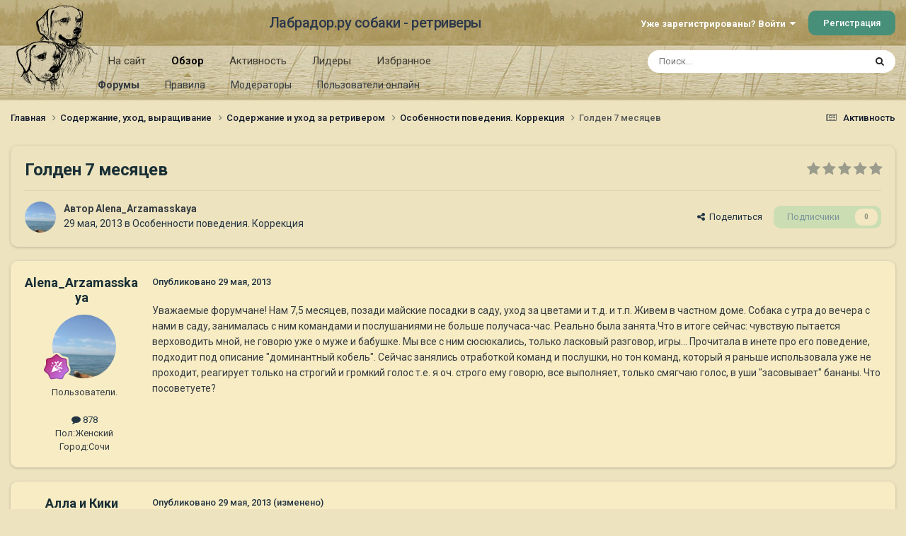

--- FILE ---
content_type: text/html;charset=UTF-8
request_url: https://labrador.ru/ipb/topic/69911-%D0%B3%D0%BE%D0%BB%D0%B4%D0%B5%D0%BD-7-%D0%BC%D0%B5%D1%81%D1%8F%D1%86%D0%B5%D0%B2/
body_size: 24804
content:
<!DOCTYPE html>
<html lang="ru-RU" dir="ltr">
	<head>
		<meta charset="utf-8">
		<title>Голден 7 месяцев - Особенности поведения. Коррекция - Лабрадор.ру собаки - ретриверы</title>
		
			<!-- Yandex.Metrika counter --><div style="display:none;"><script type="text/javascript">(function(w, c) { (w[c] = w[c] || []).push(function() { try { w.yaCounter3995371 = new Ya.Metrika({id:3995371, enableAll: true, webvisor:true}); } catch(e) { } }); })(window, "yandex_metrika_callbacks");</script></div><script src="//mc.yandex.ru/metrika/watch.js" type="text/javascript" defer="defer"></script><noscript><div><img src="//mc.yandex.ru/watch/3995371" style="position:absolute; left:-9999px;" alt="" /></div></noscript><!-- /Yandex.Metrika counter -->
<script type="text/javascript">
  var _gaq = _gaq || [];
  _gaq.push(['_setAccount', 'UA-29333981-1']);
  _gaq.push(['_trackPageview']);
  (function() {
    var ga = document.createElement('script'); ga.type = 'text/javascript'; ga.async = true;
    ga.src = ('https:' == document.location.protocol ? 'https://ssl' : 'http://www') + '.google-analytics.com/ga.js';
    var s = document.getElementsByTagName('script')[0]; s.parentNode.insertBefore(ga, s);
  })();
</script>

		
		

	<meta name="viewport" content="width=device-width, initial-scale=1">


	
	
		<meta property="og:image" content="https://labrador.ru/ipb/uploads/monthly_2019_02/Labrador_ru.jpg.d0db14b50bbbd2688325be2c292d77b0.jpg">
	


	<meta name="twitter:card" content="summary_large_image" />




	
		
			
				<meta property="og:title" content="Голден 7 месяцев">
			
		
	

	
		
			
				<meta property="og:type" content="website">
			
		
	

	
		
			
				<meta property="og:url" content="https://labrador.ru/ipb/topic/69911-%D0%B3%D0%BE%D0%BB%D0%B4%D0%B5%D0%BD-7-%D0%BC%D0%B5%D1%81%D1%8F%D1%86%D0%B5%D0%B2/">
			
		
	

	
		
			
				<meta name="description" content="Уважаемые форумчане! Нам 7,5 месяцев, позади майские посадки в саду, уход за цветами и т.д. и т.п. Живем в частном доме. Собака с утра до вечера с нами в саду, занималась с ним командами и послушаниями не больше получаса-час. Реально была занята.Что в итоге сейчас: чувствую пытается верховодить м...">
			
		
	

	
		
			
				<meta property="og:description" content="Уважаемые форумчане! Нам 7,5 месяцев, позади майские посадки в саду, уход за цветами и т.д. и т.п. Живем в частном доме. Собака с утра до вечера с нами в саду, занималась с ним командами и послушаниями не больше получаса-час. Реально была занята.Что в итоге сейчас: чувствую пытается верховодить м...">
			
		
	

	
		
			
				<meta property="og:updated_time" content="2013-05-31T11:01:01Z">
			
		
	

	
		
			
				<meta property="og:site_name" content="Лабрадор.ру собаки - ретриверы">
			
		
	

	
		
			
				<meta property="og:locale" content="ru_RU">
			
		
	


	
		<link rel="canonical" href="https://labrador.ru/ipb/topic/69911-%D0%B3%D0%BE%D0%BB%D0%B4%D0%B5%D0%BD-7-%D0%BC%D0%B5%D1%81%D1%8F%D1%86%D0%B5%D0%B2/" />
	

<link rel="alternate" type="application/rss+xml" title="РРК Форум" href="https://labrador.ru/ipb/rss/1-rrc-%D1%84%D0%BE%D1%80%D1%83%D0%BC.xml/" />



<link rel="manifest" href="https://labrador.ru/ipb/manifest.webmanifest/">
<meta name="msapplication-config" content="https://labrador.ru/ipb/browserconfig.xml/">
<meta name="msapplication-starturl" content="/">
<meta name="application-name" content="Лабрадор.ру собаки - ретриверы">
<meta name="apple-mobile-web-app-title" content="Лабрадор.ру собаки - ретриверы">

	<meta name="theme-color" content="#bfb184">






	

	
		
			<link rel="icon" sizes="36x36" href="https://labrador.ru/ipb/uploads/monthly_2020_11/android-chrome-36x36.png?v=1710352393">
		
	

	
		
			<link rel="icon" sizes="48x48" href="https://labrador.ru/ipb/uploads/monthly_2020_11/android-chrome-48x48.png?v=1710352393">
		
	

	
		
			<link rel="icon" sizes="72x72" href="https://labrador.ru/ipb/uploads/monthly_2020_11/android-chrome-72x72.png?v=1710352393">
		
	

	
		
			<link rel="icon" sizes="96x96" href="https://labrador.ru/ipb/uploads/monthly_2020_11/android-chrome-96x96.png?v=1710352393">
		
	

	
		
			<link rel="icon" sizes="144x144" href="https://labrador.ru/ipb/uploads/monthly_2020_11/android-chrome-144x144.png?v=1710352393">
		
	

	
		
			<link rel="icon" sizes="192x192" href="https://labrador.ru/ipb/uploads/monthly_2020_11/android-chrome-192x192.png?v=1710352393">
		
	

	
		
			<link rel="icon" sizes="256x256" href="https://labrador.ru/ipb/uploads/monthly_2020_11/android-chrome-256x256.png?v=1710352393">
		
	

	
		
			<link rel="icon" sizes="384x384" href="https://labrador.ru/ipb/uploads/monthly_2020_11/android-chrome-384x384.png?v=1710352393">
		
	

	
		
			<link rel="icon" sizes="512x512" href="https://labrador.ru/ipb/uploads/monthly_2020_11/android-chrome-512x512.png?v=1710352393">
		
	

	
		
			<meta name="msapplication-square70x70logo" content="https://labrador.ru/ipb/uploads/monthly_2020_11/msapplication-square70x70logo.png?v=1710352393"/>
		
	

	
		
			<meta name="msapplication-TileImage" content="https://labrador.ru/ipb/uploads/monthly_2020_11/msapplication-TileImage.png?v=1710352393"/>
		
	

	
		
			<meta name="msapplication-square150x150logo" content="https://labrador.ru/ipb/uploads/monthly_2020_11/msapplication-square150x150logo.png?v=1710352393"/>
		
	

	
		
			<meta name="msapplication-wide310x150logo" content="https://labrador.ru/ipb/uploads/monthly_2020_11/msapplication-wide310x150logo.png?v=1710352393"/>
		
	

	
		
			<meta name="msapplication-square310x310logo" content="https://labrador.ru/ipb/uploads/monthly_2020_11/msapplication-square310x310logo.png?v=1710352393"/>
		
	

	
		
			
				<link rel="apple-touch-icon" href="https://labrador.ru/ipb/uploads/monthly_2020_11/apple-touch-icon-57x57.png?v=1710352393">
			
		
	

	
		
			
				<link rel="apple-touch-icon" sizes="60x60" href="https://labrador.ru/ipb/uploads/monthly_2020_11/apple-touch-icon-60x60.png?v=1710352393">
			
		
	

	
		
			
				<link rel="apple-touch-icon" sizes="72x72" href="https://labrador.ru/ipb/uploads/monthly_2020_11/apple-touch-icon-72x72.png?v=1710352393">
			
		
	

	
		
			
				<link rel="apple-touch-icon" sizes="76x76" href="https://labrador.ru/ipb/uploads/monthly_2020_11/apple-touch-icon-76x76.png?v=1710352393">
			
		
	

	
		
			
				<link rel="apple-touch-icon" sizes="114x114" href="https://labrador.ru/ipb/uploads/monthly_2020_11/apple-touch-icon-114x114.png?v=1710352393">
			
		
	

	
		
			
				<link rel="apple-touch-icon" sizes="120x120" href="https://labrador.ru/ipb/uploads/monthly_2020_11/apple-touch-icon-120x120.png?v=1710352393">
			
		
	

	
		
			
				<link rel="apple-touch-icon" sizes="144x144" href="https://labrador.ru/ipb/uploads/monthly_2020_11/apple-touch-icon-144x144.png?v=1710352393">
			
		
	

	
		
			
				<link rel="apple-touch-icon" sizes="152x152" href="https://labrador.ru/ipb/uploads/monthly_2020_11/apple-touch-icon-152x152.png?v=1710352393">
			
		
	

	
		
			
				<link rel="apple-touch-icon" sizes="180x180" href="https://labrador.ru/ipb/uploads/monthly_2020_11/apple-touch-icon-180x180.png?v=1710352393">
			
		
	





<link rel="preload" href="//labrador.ru/ipb/applications/core/interface/font/fontawesome-webfont.woff2?v=4.7.0" as="font" crossorigin="anonymous">
		


	<link rel="preconnect" href="https://fonts.googleapis.com">
	<link rel="preconnect" href="https://fonts.gstatic.com" crossorigin>
	
		<link href="https://fonts.googleapis.com/css2?family=Roboto:wght@300;400;500;600;700&display=swap" rel="stylesheet">
	



	<link rel='stylesheet' href='https://labrador.ru/ipb/uploads/css_built_14/341e4a57816af3ba440d891ca87450ff_framework.css?v=e1da17f76b1758739018' media='all'>

	<link rel='stylesheet' href='https://labrador.ru/ipb/uploads/css_built_14/05e81b71abe4f22d6eb8d1a929494829_responsive.css?v=e1da17f76b1758739018' media='all'>

	<link rel='stylesheet' href='https://labrador.ru/ipb/uploads/css_built_14/20446cf2d164adcc029377cb04d43d17_flags.css?v=e1da17f76b1758739018' media='all'>

	<link rel='stylesheet' href='https://labrador.ru/ipb/uploads/css_built_14/90eb5adf50a8c640f633d47fd7eb1778_core.css?v=e1da17f76b1758739018' media='all'>

	<link rel='stylesheet' href='https://labrador.ru/ipb/uploads/css_built_14/5a0da001ccc2200dc5625c3f3934497d_core_responsive.css?v=e1da17f76b1758739018' media='all'>

	<link rel='stylesheet' href='https://labrador.ru/ipb/uploads/css_built_14/62e269ced0fdab7e30e026f1d30ae516_forums.css?v=e1da17f76b1758739018' media='all'>

	<link rel='stylesheet' href='https://labrador.ru/ipb/uploads/css_built_14/76e62c573090645fb99a15a363d8620e_forums_responsive.css?v=e1da17f76b1758739018' media='all'>

	<link rel='stylesheet' href='https://labrador.ru/ipb/uploads/css_built_14/ebdea0c6a7dab6d37900b9190d3ac77b_topics.css?v=e1da17f76b1758739018' media='all'>





<link rel='stylesheet' href='https://labrador.ru/ipb/uploads/css_built_14/258adbb6e4f3e83cd3b355f84e3fa002_custom.css?v=e1da17f76b1758739018' media='all'>




		
		

        <script src="https://ajax.googleapis.com/ajax/libs/jquery/3.1.1/jquery.min.js"></script>
        <script type="text/javascript" src="/design/scrollup1.js"></script>
      <!-- Yandex.RTB -->
		<script>window.yaContextCb=window.yaContextCb||[]</script>
		<script src="https://yandex.ru/ads/system/context.js" async></script>
	</head>
	<body class='ipsApp ipsApp_front ipsJS_none ipsClearfix' data-controller='core.front.core.app' data-message="" data-pageApp='forums' data-pageLocation='front' data-pageModule='forums' data-pageController='topic' data-pageID='69911' >


<script src="https://ajax.googleapis.com/ajax/libs/jquery/3.1.1/jquery.min.js"></script>
<script type="text/javascript" src="/design/scrollup1.js"></script>

		<a href='#ipsLayout_mainArea' class='ipsHide' title='Перейти к основному содержанию на этой странице' accesskey='m'>Перейти к содержанию</a>
		
			<div id='ipsLayout_header' class='ipsClearfix'>
				





				<header>
					<div class='ipsLayout_container'>
						

<a href='https://labrador.ru/ipb/' id='elLogo' accesskey='1'><img src="https://labrador.ru/ipb/uploads/monthly_2020_11/863546834_Logo140x140ver2.png.407632b3582a04449f7a58ea362c78ab.png" alt='Лабрадор.ру собаки - ретриверы'></a>
<a href='https://labrador.ru/ipb/' id='elSiteTitle' accesskey='1'>Лабрадор.ру собаки - ретриверы</a>
						
							

	<ul id='elUserNav' class='ipsList_inline cSignedOut ipsResponsive_showDesktop'>
		
        
		
        
        
            
            <li id='elSignInLink'>
                <a href='https://labrador.ru/ipb/login/' data-ipsMenu-closeOnClick="false" data-ipsMenu id='elUserSignIn'>
                    Уже зарегистрированы? Войти &nbsp;<i class='fa fa-caret-down'></i>
                </a>
                
<div id='elUserSignIn_menu' class='ipsMenu ipsMenu_auto ipsHide'>
	<form accept-charset='utf-8' method='post' action='https://labrador.ru/ipb/login/'>
		<input type="hidden" name="csrfKey" value="7480c09614c5a7f6b80ad3fffdefa864">
		<input type="hidden" name="ref" value="aHR0cHM6Ly9sYWJyYWRvci5ydS9pcGIvdG9waWMvNjk5MTEtJUQwJUIzJUQwJUJFJUQwJUJCJUQwJUI0JUQwJUI1JUQwJUJELTctJUQwJUJDJUQwJUI1JUQxJTgxJUQxJThGJUQxJTg2JUQwJUI1JUQwJUIyLw==">
		<div data-role="loginForm">
			
			
			
				<div class='ipsColumns ipsColumns_noSpacing'>
					<div class='ipsColumn ipsColumn_wide' id='elUserSignIn_internal'>
						
<div class="ipsPad ipsForm ipsForm_vertical">
	<h4 class="ipsType_sectionHead">Войти</h4>
	<br><br>
	<ul class='ipsList_reset'>
		<li class="ipsFieldRow ipsFieldRow_noLabel ipsFieldRow_fullWidth">
			
			
				<input type="text" placeholder="Отображаемое имя или email адрес" name="auth" autocomplete="email">
			
		</li>
		<li class="ipsFieldRow ipsFieldRow_noLabel ipsFieldRow_fullWidth">
			<input type="password" placeholder="Пароль" name="password" autocomplete="current-password">
		</li>
		<li class="ipsFieldRow ipsFieldRow_checkbox ipsClearfix">
			<span class="ipsCustomInput">
				<input type="checkbox" name="remember_me" id="remember_me_checkbox" value="1" checked aria-checked="true">
				<span></span>
			</span>
			<div class="ipsFieldRow_content">
				<label class="ipsFieldRow_label" for="remember_me_checkbox">Запомнить</label>
				<span class="ipsFieldRow_desc">Не рекомендуется для компьютеров с общим доступом</span>
			</div>
		</li>
		<li class="ipsFieldRow ipsFieldRow_fullWidth">
			<button type="submit" name="_processLogin" value="usernamepassword" class="ipsButton ipsButton_primary ipsButton_small" id="elSignIn_submit">Войти</button>
			
				<p class="ipsType_right ipsType_small">
					
						<a href='https://labrador.ru/ipb/lostpassword/' data-ipsDialog data-ipsDialog-title='Забыли пароль?'>
					
					Забыли пароль?</a>
				</p>
			
		</li>
	</ul>
</div>
					</div>
					<div class='ipsColumn ipsColumn_wide'>
						<div class='ipsPadding' id='elUserSignIn_external'>
							<div class='ipsAreaBackground_light ipsPadding:half'>
								
								
									<div class='ipsType_center ipsMargin_top:half'>
										

<button type="submit" name="_processLogin" value="3" class='ipsButton ipsButton_verySmall ipsButton_fullWidth ipsSocial ipsSocial_google' style="background-color: #4285F4">
	
		<span class='ipsSocial_icon'>
			
				<i class='fa fa-google'></i>
			
		</span>
		<span class='ipsSocial_text'>Войти с помощью Google</span>
	
</button>
									</div>
								
							</div>
						</div>
					</div>
				</div>
			
		</div>
	</form>
</div>
            </li>
            
        
		
			<li>
				
					<a href='https://labrador.ru/ipb/register/' data-ipsDialog data-ipsDialog-size='narrow' data-ipsDialog-title='Регистрация' id='elRegisterButton' class='ipsButton ipsButton_normal ipsButton_primary'>Регистрация</a>
				
			</li>
		
	</ul>

							
<ul class='ipsMobileHamburger ipsList_reset ipsResponsive_hideDesktop'>
	<li data-ipsDrawer data-ipsDrawer-drawerElem='#elMobileDrawer'>
		<a href='#'>
			
			
				
			
			
			
			<i class='fa fa-navicon'></i>
		</a>
	</li>
</ul>
						
					</div>
				</header>
				

	<nav data-controller='core.front.core.navBar' class=' ipsResponsive_showDesktop'>
		<div class='ipsNavBar_primary ipsLayout_container '>
			<ul data-role="primaryNavBar" class='ipsClearfix'>
				


	
		
		
		<li  id='elNavSecondary_14' data-role="navBarItem" data-navApp="core" data-navExt="CustomItem">
			
			
				<a href="https://labrador.ru"  data-navItem-id="14" >
					На сайт<span class='ipsNavBar_active__identifier'></span>
				</a>
			
			
				<ul class='ipsNavBar_secondary ipsHide' data-role='secondaryNavBar'>
					


	
		
		
		<li  id='elNavSecondary_15' data-role="navBarItem" data-navApp="core" data-navExt="CustomItem">
			
			
				<a href="https://labrador.ru"  data-navItem-id="15" >
					Главная<span class='ipsNavBar_active__identifier'></span>
				</a>
			
			
		</li>
	
	

	
		
		
		<li  id='elNavSecondary_16' data-role="navBarItem" data-navApp="core" data-navExt="CustomItem">
			
			
				<a href="https://labrador.ru/puppies.php"  data-navItem-id="16" >
					Щенки<span class='ipsNavBar_active__identifier'></span>
				</a>
			
			
		</li>
	
	

	
		
		
		<li  id='elNavSecondary_17' data-role="navBarItem" data-navApp="core" data-navExt="CustomItem">
			
			
				<a href="https://labrador.ru/personalities/"  data-navItem-id="17" >
					Персоналии<span class='ipsNavBar_active__identifier'></span>
				</a>
			
			
		</li>
	
	

					<li class='ipsHide' id='elNavigationMore_14' data-role='navMore'>
						<a href='#' data-ipsMenu data-ipsMenu-appendTo='#elNavigationMore_14' id='elNavigationMore_14_dropdown'>Больше <i class='fa fa-caret-down'></i></a>
						<ul class='ipsHide ipsMenu ipsMenu_auto' id='elNavigationMore_14_dropdown_menu' data-role='moreDropdown'></ul>
					</li>
				</ul>
			
		</li>
	
	

	
		
		
			
		
		<li class='ipsNavBar_active' data-active id='elNavSecondary_1' data-role="navBarItem" data-navApp="core" data-navExt="CustomItem">
			
			
				<a href="https://labrador.ru/ipb/"  data-navItem-id="1" data-navDefault>
					Обзор<span class='ipsNavBar_active__identifier'></span>
				</a>
			
			
				<ul class='ipsNavBar_secondary ' data-role='secondaryNavBar'>
					


	
		
		
			
		
		<li class='ipsNavBar_active' data-active id='elNavSecondary_3' data-role="navBarItem" data-navApp="forums" data-navExt="Forums">
			
			
				<a href="https://labrador.ru/ipb/"  data-navItem-id="3" data-navDefault>
					Форумы<span class='ipsNavBar_active__identifier'></span>
				</a>
			
			
		</li>
	
	

	
		
		
		<li  id='elNavSecondary_5' data-role="navBarItem" data-navApp="core" data-navExt="Guidelines">
			
			
				<a href="https://labrador.ru/ipb/guidelines/"  data-navItem-id="5" >
					Правила<span class='ipsNavBar_active__identifier'></span>
				</a>
			
			
		</li>
	
	

	
		
		
		<li  id='elNavSecondary_6' data-role="navBarItem" data-navApp="core" data-navExt="StaffDirectory">
			
			
				<a href="https://labrador.ru/ipb/staff/"  data-navItem-id="6" >
					Модераторы<span class='ipsNavBar_active__identifier'></span>
				</a>
			
			
		</li>
	
	

	
		
		
		<li  id='elNavSecondary_7' data-role="navBarItem" data-navApp="core" data-navExt="OnlineUsers">
			
			
				<a href="https://labrador.ru/ipb/online/"  data-navItem-id="7" >
					Пользователи онлайн<span class='ipsNavBar_active__identifier'></span>
				</a>
			
			
		</li>
	
	

					<li class='ipsHide' id='elNavigationMore_1' data-role='navMore'>
						<a href='#' data-ipsMenu data-ipsMenu-appendTo='#elNavigationMore_1' id='elNavigationMore_1_dropdown'>Больше <i class='fa fa-caret-down'></i></a>
						<ul class='ipsHide ipsMenu ipsMenu_auto' id='elNavigationMore_1_dropdown_menu' data-role='moreDropdown'></ul>
					</li>
				</ul>
			
		</li>
	
	

	
		
		
		<li  id='elNavSecondary_2' data-role="navBarItem" data-navApp="core" data-navExt="CustomItem">
			
			
				<a href="https://labrador.ru/ipb/discover/"  data-navItem-id="2" >
					Активность<span class='ipsNavBar_active__identifier'></span>
				</a>
			
			
				<ul class='ipsNavBar_secondary ipsHide' data-role='secondaryNavBar'>
					


	
		
		
		<li  id='elNavSecondary_8' data-role="navBarItem" data-navApp="core" data-navExt="AllActivity">
			
			
				<a href="https://labrador.ru/ipb/discover/"  data-navItem-id="8" >
					Активность<span class='ipsNavBar_active__identifier'></span>
				</a>
			
			
		</li>
	
	

	
		
		
		<li  id='elNavSecondary_9' data-role="navBarItem" data-navApp="core" data-navExt="YourActivityStreams">
			
			
				<a href="#"  data-navItem-id="9" >
					Ленты моей активности<span class='ipsNavBar_active__identifier'></span>
				</a>
			
			
		</li>
	
	

	
		
		
		<li  id='elNavSecondary_10' data-role="navBarItem" data-navApp="core" data-navExt="YourActivityStreamsItem">
			
			
				<a href="https://labrador.ru/ipb/discover/unread/"  data-navItem-id="10" >
					Непрочитанное<span class='ipsNavBar_active__identifier'></span>
				</a>
			
			
		</li>
	
	

	
		
		
		<li  id='elNavSecondary_11' data-role="navBarItem" data-navApp="core" data-navExt="YourActivityStreamsItem">
			
			
				<a href="https://labrador.ru/ipb/discover/content-started/"  data-navItem-id="11" >
					Созданный мной контент<span class='ipsNavBar_active__identifier'></span>
				</a>
			
			
		</li>
	
	

	
		
		
		<li  id='elNavSecondary_12' data-role="navBarItem" data-navApp="core" data-navExt="Search">
			
			
				<a href="https://labrador.ru/ipb/search/"  data-navItem-id="12" >
					Поиск<span class='ipsNavBar_active__identifier'></span>
				</a>
			
			
		</li>
	
	

					<li class='ipsHide' id='elNavigationMore_2' data-role='navMore'>
						<a href='#' data-ipsMenu data-ipsMenu-appendTo='#elNavigationMore_2' id='elNavigationMore_2_dropdown'>Больше <i class='fa fa-caret-down'></i></a>
						<ul class='ipsHide ipsMenu ipsMenu_auto' id='elNavigationMore_2_dropdown_menu' data-role='moreDropdown'></ul>
					</li>
				</ul>
			
		</li>
	
	

	
		
		
		<li  id='elNavSecondary_20' data-role="navBarItem" data-navApp="core" data-navExt="Leaderboard">
			
			
				<a href="https://labrador.ru/ipb/leaderboard/"  data-navItem-id="20" >
					Лидеры<span class='ipsNavBar_active__identifier'></span>
				</a>
			
			
		</li>
	
	

	
		
		
		<li  id='elNavSecondary_21' data-role="navBarItem" data-navApp="core" data-navExt="Promoted">
			
			
				<a href="https://labrador.ru/ipb/ourpicks/"  data-navItem-id="21" >
					Избранное<span class='ipsNavBar_active__identifier'></span>
				</a>
			
			
		</li>
	
	

	
	

				<li class='ipsHide' id='elNavigationMore' data-role='navMore'>
					<a href='#' data-ipsMenu data-ipsMenu-appendTo='#elNavigationMore' id='elNavigationMore_dropdown'>Больше</a>
					<ul class='ipsNavBar_secondary ipsHide' data-role='secondaryNavBar'>
						<li class='ipsHide' id='elNavigationMore_more' data-role='navMore'>
							<a href='#' data-ipsMenu data-ipsMenu-appendTo='#elNavigationMore_more' id='elNavigationMore_more_dropdown'>Больше <i class='fa fa-caret-down'></i></a>
							<ul class='ipsHide ipsMenu ipsMenu_auto' id='elNavigationMore_more_dropdown_menu' data-role='moreDropdown'></ul>
						</li>
					</ul>
				</li>
			</ul>
			

	<div id="elSearchWrapper">
		<div id='elSearch' data-controller="core.front.core.quickSearch">
			<form accept-charset='utf-8' action='//labrador.ru/ipb/search/?do=quicksearch' method='post'>
                <input type='search' id='elSearchField' placeholder='Поиск...' name='q' autocomplete='off' aria-label='Поиск'>
                <details class='cSearchFilter'>
                    <summary class='cSearchFilter__text'></summary>
                    <ul class='cSearchFilter__menu'>
                        
                        <li><label><input type="radio" name="type" value="all" ><span class='cSearchFilter__menuText'>Везде</span></label></li>
                        
                            
                                <li><label><input type="radio" name="type" value='contextual_{&quot;type&quot;:&quot;forums_topic&quot;,&quot;nodes&quot;:80}' checked><span class='cSearchFilter__menuText'>Этот форум</span></label></li>
                            
                                <li><label><input type="radio" name="type" value='contextual_{&quot;type&quot;:&quot;forums_topic&quot;,&quot;item&quot;:69911}' checked><span class='cSearchFilter__menuText'>Эта тема</span></label></li>
                            
                        
                        
                            <li><label><input type="radio" name="type" value="core_statuses_status"><span class='cSearchFilter__menuText'>Обновления статусов</span></label></li>
                        
                            <li><label><input type="radio" name="type" value="forums_topic"><span class='cSearchFilter__menuText'>Темы</span></label></li>
                        
                            <li><label><input type="radio" name="type" value="core_members"><span class='cSearchFilter__menuText'>Пользователи</span></label></li>
                        
                    </ul>
                </details>
				<button class='cSearchSubmit' type="submit" aria-label='Поиск'><i class="fa fa-search"></i></button>
			</form>
		</div>
	</div>

		</div>
	</nav>

				
<ul id='elMobileNav' class='ipsResponsive_hideDesktop' data-controller='core.front.core.mobileNav'>
	
		
			
			
				
				
			
				
				
			
				
					<li id='elMobileBreadcrumb'>
						<a href='https://labrador.ru/ipb/forum/80-%D0%BE%D1%81%D0%BE%D0%B1%D0%B5%D0%BD%D0%BD%D0%BE%D1%81%D1%82%D0%B8-%D0%BF%D0%BE%D0%B2%D0%B5%D0%B4%D0%B5%D0%BD%D0%B8%D1%8F-%D0%BA%D0%BE%D1%80%D1%80%D0%B5%D0%BA%D1%86%D0%B8%D1%8F/'>
							<span>Особенности поведения. Коррекция</span>
						</a>
					</li>
				
				
			
				
				
			
		
	
	
	
	<li >
		<a data-action="defaultStream" href='https://labrador.ru/ipb/discover/'><i class="fa fa-newspaper-o" aria-hidden="true"></i></a>
	</li>

	

	
		<li class='ipsJS_show'>
			<a href='https://labrador.ru/ipb/search/'><i class='fa fa-search'></i></a>
		</li>
	
</ul>
			</div>
		
		<main id='ipsLayout_body' class='ipsLayout_container'>
			<div id='ipsLayout_contentArea'>
				<div id='ipsLayout_contentWrapper'>
					
<nav class='ipsBreadcrumb ipsBreadcrumb_top ipsFaded_withHover'>
	

	<ul class='ipsList_inline ipsPos_right'>
		
		<li >
			<a data-action="defaultStream" class='ipsType_light '  href='https://labrador.ru/ipb/discover/'><i class="fa fa-newspaper-o" aria-hidden="true"></i> <span>Активность</span></a>
		</li>
		
	</ul>

	<ul data-role="breadcrumbList">
		<li>
			<a title="Главная" href='https://labrador.ru/ipb/'>
				<span>Главная <i class='fa fa-angle-right'></i></span>
			</a>
		</li>
		
		
			<li>
				
					<a href='https://labrador.ru/ipb/forum/25-%D1%81%D0%BE%D0%B4%D0%B5%D1%80%D0%B6%D0%B0%D0%BD%D0%B8%D0%B5-%D1%83%D1%85%D0%BE%D0%B4-%D0%B2%D1%8B%D1%80%D0%B0%D1%89%D0%B8%D0%B2%D0%B0%D0%BD%D0%B8%D0%B5/'>
						<span>Содержание, уход, выращивание <i class='fa fa-angle-right' aria-hidden="true"></i></span>
					</a>
				
			</li>
		
			<li>
				
					<a href='https://labrador.ru/ipb/forum/7-%D1%81%D0%BE%D0%B4%D0%B5%D1%80%D0%B6%D0%B0%D0%BD%D0%B8%D0%B5-%D0%B8-%D1%83%D1%85%D0%BE%D0%B4-%D0%B7%D0%B0-%D1%80%D0%B5%D1%82%D1%80%D0%B8%D0%B2%D0%B5%D1%80%D0%BE%D0%BC/'>
						<span>Содержание и уход за ретривером <i class='fa fa-angle-right' aria-hidden="true"></i></span>
					</a>
				
			</li>
		
			<li>
				
					<a href='https://labrador.ru/ipb/forum/80-%D0%BE%D1%81%D0%BE%D0%B1%D0%B5%D0%BD%D0%BD%D0%BE%D1%81%D1%82%D0%B8-%D0%BF%D0%BE%D0%B2%D0%B5%D0%B4%D0%B5%D0%BD%D0%B8%D1%8F-%D0%BA%D0%BE%D1%80%D1%80%D0%B5%D0%BA%D1%86%D0%B8%D1%8F/'>
						<span>Особенности поведения. Коррекция <i class='fa fa-angle-right' aria-hidden="true"></i></span>
					</a>
				
			</li>
		
			<li>
				
					Голден 7 месяцев
				
			</li>
		
	</ul>
</nav>
					
					<div id='ipsLayout_mainArea'>
						
						
						
						

	




						



<div class='ipsPageHeader ipsResponsive_pull ipsBox ipsPadding sm:ipsPadding:half ipsMargin_bottom'>
		
	
	<div class='ipsFlex ipsFlex-ai:center ipsFlex-fw:wrap ipsGap:4'>
		<div class='ipsFlex-flex:11'>
			<h1 class='ipsType_pageTitle ipsContained_container'>
				

				
				
					<span class='ipsType_break ipsContained'>
						<span>Голден 7 месяцев</span>
					</span>
				
			</h1>
			
			
		</div>
		
			<div class='ipsFlex-flex:00 ipsType_light'>
				
				
<div  class='ipsClearfix ipsRating  ipsRating_veryLarge'>
	
	<ul class='ipsRating_collective'>
		
			
				<li class='ipsRating_off'>
					<i class='fa fa-star'></i>
				</li>
			
		
			
				<li class='ipsRating_off'>
					<i class='fa fa-star'></i>
				</li>
			
		
			
				<li class='ipsRating_off'>
					<i class='fa fa-star'></i>
				</li>
			
		
			
				<li class='ipsRating_off'>
					<i class='fa fa-star'></i>
				</li>
			
		
			
				<li class='ipsRating_off'>
					<i class='fa fa-star'></i>
				</li>
			
		
	</ul>
</div>
			</div>
		
	</div>
	<hr class='ipsHr'>
	<div class='ipsPageHeader__meta ipsFlex ipsFlex-jc:between ipsFlex-ai:center ipsFlex-fw:wrap ipsGap:3'>
		<div class='ipsFlex-flex:11'>
			<div class='ipsPhotoPanel ipsPhotoPanel_mini ipsPhotoPanel_notPhone ipsClearfix'>
				


	<a href="https://labrador.ru/ipb/profile/29383-alena_arzamasskaya/" rel="nofollow" data-ipsHover data-ipsHover-width="370" data-ipsHover-target="https://labrador.ru/ipb/profile/29383-alena_arzamasskaya/?do=hovercard" class="ipsUserPhoto ipsUserPhoto_mini" title="Перейти в профиль Alena_Arzamasskaya">
		<img src='https://labrador.ru/ipb/uploads/monthly_2021_06/63266336_2019-05-0511-45-47.thumb.JPG.7d902096f64b618eab90b045254d3f82.JPG' alt='Alena_Arzamasskaya' loading="lazy">
	</a>

				<div>
					<p class='ipsType_reset ipsType_blendLinks'>
						<span class='ipsType_normal'>
						
							<strong>Автор 


<a href='https://labrador.ru/ipb/profile/29383-alena_arzamasskaya/' rel="nofollow" data-ipsHover data-ipsHover-width='370' data-ipsHover-target='https://labrador.ru/ipb/profile/29383-alena_arzamasskaya/?do=hovercard&amp;referrer=https%253A%252F%252Flabrador.ru%252Fipb%252Ftopic%252F69911-%2525D0%2525B3%2525D0%2525BE%2525D0%2525BB%2525D0%2525B4%2525D0%2525B5%2525D0%2525BD-7-%2525D0%2525BC%2525D0%2525B5%2525D1%252581%2525D1%25258F%2525D1%252586%2525D0%2525B5%2525D0%2525B2%252F' title="Перейти в профиль Alena_Arzamasskaya" class="ipsType_break">Alena_Arzamasskaya</a></strong><br />
							<span class='ipsType_light'><time datetime='2013-05-29T11:17:14Z' title='29.05.2013 11:17' data-short='12 г.'>29 мая, 2013</time> в <a href="https://labrador.ru/ipb/forum/80-%D0%BE%D1%81%D0%BE%D0%B1%D0%B5%D0%BD%D0%BD%D0%BE%D1%81%D1%82%D0%B8-%D0%BF%D0%BE%D0%B2%D0%B5%D0%B4%D0%B5%D0%BD%D0%B8%D1%8F-%D0%BA%D0%BE%D1%80%D1%80%D0%B5%D0%BA%D1%86%D0%B8%D1%8F/">Особенности поведения. Коррекция</a></span>
						
						</span>
					</p>
				</div>
			</div>
		</div>
		
			<div class='ipsFlex-flex:01 ipsResponsive_hidePhone'>
				<div class='ipsShareLinks'>
					
						


    <a href='#elShareItem_317107752_menu' id='elShareItem_317107752' data-ipsMenu class='ipsShareButton ipsButton ipsButton_verySmall ipsButton_link ipsButton_link--light'>
        <span><i class='fa fa-share-alt'></i></span> &nbsp;Поделиться
    </a>

    <div class='ipsPadding ipsMenu ipsMenu_normal ipsHide' id='elShareItem_317107752_menu' data-controller="core.front.core.sharelink">
        
        
        <span data-ipsCopy data-ipsCopy-flashmessage>
            <a href="https://labrador.ru/ipb/topic/69911-%D0%B3%D0%BE%D0%BB%D0%B4%D0%B5%D0%BD-7-%D0%BC%D0%B5%D1%81%D1%8F%D1%86%D0%B5%D0%B2/" class="ipsButton ipsButton_light ipsButton_small ipsButton_fullWidth" data-role="copyButton" data-clipboard-text="https://labrador.ru/ipb/topic/69911-%D0%B3%D0%BE%D0%BB%D0%B4%D0%B5%D0%BD-7-%D0%BC%D0%B5%D1%81%D1%8F%D1%86%D0%B5%D0%B2/" data-ipstooltip title='Скопировать в буфер обмена'><i class="fa fa-clone"></i> https://labrador.ru/ipb/topic/69911-%D0%B3%D0%BE%D0%BB%D0%B4%D0%B5%D0%BD-7-%D0%BC%D0%B5%D1%81%D1%8F%D1%86%D0%B5%D0%B2/</a>
        </span>
        <ul class='ipsShareLinks ipsMargin_top:half'>
            
                <li>
<a href="https://www.linkedin.com/shareArticle?mini=true&amp;url=https%3A%2F%2Flabrador.ru%2Fipb%2Ftopic%2F69911-%25D0%25B3%25D0%25BE%25D0%25BB%25D0%25B4%25D0%25B5%25D0%25BD-7-%25D0%25BC%25D0%25B5%25D1%2581%25D1%258F%25D1%2586%25D0%25B5%25D0%25B2%2F&amp;title=%D0%93%D0%BE%D0%BB%D0%B4%D0%B5%D0%BD+7+%D0%BC%D0%B5%D1%81%D1%8F%D1%86%D0%B5%D0%B2" rel="nofollow noopener" class="cShareLink cShareLink_linkedin" target="_blank" data-role="shareLink" title='Поделиться в LinkedIn' data-ipsTooltip>
	<i class="fa fa-linkedin"></i>
</a></li>
            
                <li>
<style>
	.cShareLink_vkcom {background:#4a76a8;}
</style>
<a href="https://vk.com/share.php?url=https%3A%2F%2Flabrador.ru%2Fipb%2Ftopic%2F69911-%25D0%25B3%25D0%25BE%25D0%25BB%25D0%25B4%25D0%25B5%25D0%25BD-7-%25D0%25BC%25D0%25B5%25D1%2581%25D1%258F%25D1%2586%25D0%25B5%25D0%25B2%2F&amp;title=%D0%93%D0%BE%D0%BB%D0%B4%D0%B5%D0%BD+7+%D0%BC%D0%B5%D1%81%D1%8F%D1%86%D0%B5%D0%B2" class="cShareLink cShareLink_vkcom" target="_blank" data-role="shareLink" title='Share to vk.com' data-ipsTooltip rel='noopener'>
	<i class="fa fa-vk"></i>
</a></li>
            
                <li>
<a href="https://www.facebook.com/sharer/sharer.php?u=https%3A%2F%2Flabrador.ru%2Fipb%2Ftopic%2F69911-%25D0%25B3%25D0%25BE%25D0%25BB%25D0%25B4%25D0%25B5%25D0%25BD-7-%25D0%25BC%25D0%25B5%25D1%2581%25D1%258F%25D1%2586%25D0%25B5%25D0%25B2%2F" class="cShareLink cShareLink_facebook" target="_blank" data-role="shareLink" title='Поделиться в Facebook' data-ipsTooltip rel='noopener nofollow'>
	<i class="fa fa-facebook"></i>
</a></li>
            
                <li>
<a href="mailto:?subject=%D0%93%D0%BE%D0%BB%D0%B4%D0%B5%D0%BD%207%20%D0%BC%D0%B5%D1%81%D1%8F%D1%86%D0%B5%D0%B2&body=https%3A%2F%2Flabrador.ru%2Fipb%2Ftopic%2F69911-%25D0%25B3%25D0%25BE%25D0%25BB%25D0%25B4%25D0%25B5%25D0%25BD-7-%25D0%25BC%25D0%25B5%25D1%2581%25D1%258F%25D1%2586%25D0%25B5%25D0%25B2%2F" rel='nofollow' class='cShareLink cShareLink_email' title='Поделиться по email' data-ipsTooltip>
	<i class="fa fa-envelope"></i>
</a></li>
            
                <li>
<a href="https://x.com/share?url=https%3A%2F%2Flabrador.ru%2Fipb%2Ftopic%2F69911-%2525D0%2525B3%2525D0%2525BE%2525D0%2525BB%2525D0%2525B4%2525D0%2525B5%2525D0%2525BD-7-%2525D0%2525BC%2525D0%2525B5%2525D1%252581%2525D1%25258F%2525D1%252586%2525D0%2525B5%2525D0%2525B2%2F" class="cShareLink cShareLink_x" target="_blank" data-role="shareLink" title='Поделиться в X' data-ipsTooltip rel='nofollow noopener'>
    <i class="fa fa-x"></i>
</a></li>
            
        </ul>
        
            <hr class='ipsHr'>
            <button class='ipsHide ipsButton ipsButton_verySmall ipsButton_light ipsButton_fullWidth ipsMargin_top:half' data-controller='core.front.core.webshare' data-role='webShare' data-webShareTitle='Голден 7 месяцев' data-webShareText='Голден 7 месяцев' data-webShareUrl='https://labrador.ru/ipb/topic/69911-%D0%B3%D0%BE%D0%BB%D0%B4%D0%B5%D0%BD-7-%D0%BC%D0%B5%D1%81%D1%8F%D1%86%D0%B5%D0%B2/'>Поделиться</button>
        
    </div>

					
					
                    

					



					

<div data-followApp='forums' data-followArea='topic' data-followID='69911' data-controller='core.front.core.followButton'>
	

	<a href='https://labrador.ru/ipb/login/' rel="nofollow" class="ipsFollow ipsPos_middle ipsButton ipsButton_light ipsButton_verySmall ipsButton_disabled" data-role="followButton" data-ipsTooltip title='Авторизация'>
		<span>Подписчики</span>
		<span class='ipsCommentCount'>0</span>
	</a>

</div>
				</div>
			</div>
					
	</div>
	
	
</div>








<div class='ipsClearfix'>
	<ul class="ipsToolList ipsToolList_horizontal ipsClearfix ipsSpacer_both ipsResponsive_hidePhone">
		
		
		
	</ul>
</div>

<div id='comments' data-controller='core.front.core.commentFeed,forums.front.topic.view, core.front.core.ignoredComments' data-autoPoll data-baseURL='https://labrador.ru/ipb/topic/69911-%D0%B3%D0%BE%D0%BB%D0%B4%D0%B5%D0%BD-7-%D0%BC%D0%B5%D1%81%D1%8F%D1%86%D0%B5%D0%B2/' data-lastPage data-feedID='topic-69911' class='cTopic ipsClear ipsSpacer_top'>
	
			
	

	

<div data-controller='core.front.core.recommendedComments' data-url='https://labrador.ru/ipb/topic/69911-%D0%B3%D0%BE%D0%BB%D0%B4%D0%B5%D0%BD-7-%D0%BC%D0%B5%D1%81%D1%8F%D1%86%D0%B5%D0%B2/?recommended=comments' class='ipsRecommendedComments ipsHide'>
	<div data-role="recommendedComments">
		<h2 class='ipsType_sectionHead ipsType_large ipsType_bold ipsMargin_bottom'>Рекомендуемые сообщения</h2>
		
	</div>
</div>
	
	<div id="elPostFeed" data-role='commentFeed' data-controller='core.front.core.moderation' >
		<form action="https://labrador.ru/ipb/topic/69911-%D0%B3%D0%BE%D0%BB%D0%B4%D0%B5%D0%BD-7-%D0%BC%D0%B5%D1%81%D1%8F%D1%86%D0%B5%D0%B2/?csrfKey=7480c09614c5a7f6b80ad3fffdefa864&amp;do=multimodComment" method="post" data-ipsPageAction data-role='moderationTools'>
			
			
				

					

					
					



<a id='findComment-2321974'></a>
<a id='comment-2321974'></a>
<article  id='elComment_2321974' class='cPost ipsBox ipsResponsive_pull  ipsComment  ipsComment_parent ipsClearfix ipsClear ipsColumns ipsColumns_noSpacing ipsColumns_collapsePhone    '>
	

	

	<div class='cAuthorPane_mobile ipsResponsive_showPhone'>
		<div class='cAuthorPane_photo'>
			<div class='cAuthorPane_photoWrap'>
				


	<a href="https://labrador.ru/ipb/profile/29383-alena_arzamasskaya/" rel="nofollow" data-ipsHover data-ipsHover-width="370" data-ipsHover-target="https://labrador.ru/ipb/profile/29383-alena_arzamasskaya/?do=hovercard" class="ipsUserPhoto ipsUserPhoto_large" title="Перейти в профиль Alena_Arzamasskaya">
		<img src='https://labrador.ru/ipb/uploads/monthly_2021_06/63266336_2019-05-0511-45-47.thumb.JPG.7d902096f64b618eab90b045254d3f82.JPG' alt='Alena_Arzamasskaya' loading="lazy">
	</a>

				
				
					<a href="https://labrador.ru/ipb/profile/29383-alena_arzamasskaya/badges/" rel="nofollow">
						
<img src='https://labrador.ru/ipb/uploads/monthly_2021_06/11_Experienced.svg' loading="lazy" alt="Experienced" class="cAuthorPane_badge cAuthorPane_badge--rank ipsOutline ipsOutline:2px" data-ipsTooltip title="Звание: Experienced (11/14)">
					</a>
				
			</div>
		</div>
		<div class='cAuthorPane_content'>
			<h3 class='ipsType_sectionHead cAuthorPane_author ipsType_break ipsType_blendLinks ipsFlex ipsFlex-ai:center'>
				


<a href='https://labrador.ru/ipb/profile/29383-alena_arzamasskaya/' rel="nofollow" data-ipsHover data-ipsHover-width='370' data-ipsHover-target='https://labrador.ru/ipb/profile/29383-alena_arzamasskaya/?do=hovercard&amp;referrer=https%253A%252F%252Flabrador.ru%252Fipb%252Ftopic%252F69911-%2525D0%2525B3%2525D0%2525BE%2525D0%2525BB%2525D0%2525B4%2525D0%2525B5%2525D0%2525BD-7-%2525D0%2525BC%2525D0%2525B5%2525D1%252581%2525D1%25258F%2525D1%252586%2525D0%2525B5%2525D0%2525B2%252F' title="Перейти в профиль Alena_Arzamasskaya" class="ipsType_break"><span style='color:#'>Alena_Arzamasskaya</span></a>
			</h3>
			<div class='ipsType_light ipsType_reset'>
			    <a href='https://labrador.ru/ipb/topic/69911-%D0%B3%D0%BE%D0%BB%D0%B4%D0%B5%D0%BD-7-%D0%BC%D0%B5%D1%81%D1%8F%D1%86%D0%B5%D0%B2/#findComment-2321974' rel="nofollow" class='ipsType_blendLinks'>Опубликовано <time datetime='2013-05-29T11:17:14Z' title='29.05.2013 11:17' data-short='12 г.'>29 мая, 2013</time></a>
				
			</div>
		</div>
	</div>
	<aside class='ipsComment_author cAuthorPane ipsColumn ipsColumn_medium ipsResponsive_hidePhone'>
		<h3 class='ipsType_sectionHead cAuthorPane_author ipsType_blendLinks ipsType_break'><strong>


<a href='https://labrador.ru/ipb/profile/29383-alena_arzamasskaya/' rel="nofollow" data-ipsHover data-ipsHover-width='370' data-ipsHover-target='https://labrador.ru/ipb/profile/29383-alena_arzamasskaya/?do=hovercard&amp;referrer=https%253A%252F%252Flabrador.ru%252Fipb%252Ftopic%252F69911-%2525D0%2525B3%2525D0%2525BE%2525D0%2525BB%2525D0%2525B4%2525D0%2525B5%2525D0%2525BD-7-%2525D0%2525BC%2525D0%2525B5%2525D1%252581%2525D1%25258F%2525D1%252586%2525D0%2525B5%2525D0%2525B2%252F' title="Перейти в профиль Alena_Arzamasskaya" class="ipsType_break">Alena_Arzamasskaya</a></strong>
			
		</h3>
		<ul class='cAuthorPane_info ipsList_reset'>
			<li data-role='photo' class='cAuthorPane_photo'>
				<div class='cAuthorPane_photoWrap'>
					


	<a href="https://labrador.ru/ipb/profile/29383-alena_arzamasskaya/" rel="nofollow" data-ipsHover data-ipsHover-width="370" data-ipsHover-target="https://labrador.ru/ipb/profile/29383-alena_arzamasskaya/?do=hovercard" class="ipsUserPhoto ipsUserPhoto_large" title="Перейти в профиль Alena_Arzamasskaya">
		<img src='https://labrador.ru/ipb/uploads/monthly_2021_06/63266336_2019-05-0511-45-47.thumb.JPG.7d902096f64b618eab90b045254d3f82.JPG' alt='Alena_Arzamasskaya' loading="lazy">
	</a>

					
					
						
<img src='https://labrador.ru/ipb/uploads/monthly_2021_06/11_Experienced.svg' loading="lazy" alt="Experienced" class="cAuthorPane_badge cAuthorPane_badge--rank ipsOutline ipsOutline:2px" data-ipsTooltip title="Звание: Experienced (11/14)">
					
				</div>
			</li>
			
				<li data-role='group'><span style='color:#'>Пользователи.</span></li>
				
			
			
				<li data-role='stats' class='ipsMargin_top'>
					<ul class="ipsList_reset ipsType_light ipsFlex ipsFlex-ai:center ipsFlex-jc:center ipsGap_row:2 cAuthorPane_stats">
						<li>
							
								<a href="https://labrador.ru/ipb/profile/29383-alena_arzamasskaya/content/" rel="nofollow" title="878 сообщений" data-ipsTooltip class="ipsType_blendLinks">
							
								<i class="fa fa-comment"></i> 878
							
								</a>
							
						</li>
						
					</ul>
				</li>
			
			
				

	
	<li data-role='custom-field' class='ipsResponsive_hidePhone ipsType_break'>
		
<span class='ft'>Пол:</span><span class='fc'>Женский</span>
	</li>
	
	<li data-role='custom-field' class='ipsResponsive_hidePhone ipsType_break'>
		
<span class='ft'>Город:</span><span class='fc'>Сочи</span>
	</li>
	

			
		</ul>
	</aside>
	<div class='ipsColumn ipsColumn_fluid ipsMargin:none'>
		

<div id='comment-2321974_wrap' data-controller='core.front.core.comment' data-commentApp='forums' data-commentType='forums' data-commentID="2321974" data-quoteData='{&quot;userid&quot;:29383,&quot;username&quot;:&quot;Alena_Arzamasskaya&quot;,&quot;timestamp&quot;:1369826234,&quot;contentapp&quot;:&quot;forums&quot;,&quot;contenttype&quot;:&quot;forums&quot;,&quot;contentid&quot;:69911,&quot;contentclass&quot;:&quot;forums_Topic&quot;,&quot;contentcommentid&quot;:2321974}' class='ipsComment_content ipsType_medium'>

	<div class='ipsComment_meta ipsType_light ipsFlex ipsFlex-ai:center ipsFlex-jc:between ipsFlex-fd:row-reverse'>
		<div class='ipsType_light ipsType_reset ipsType_blendLinks ipsComment_toolWrap'>
			<div class='ipsResponsive_hidePhone ipsComment_badges'>
				<ul class='ipsList_reset ipsFlex ipsFlex-jc:end ipsFlex-fw:wrap ipsGap:2 ipsGap_row:1'>
					
					
					
					
					
				</ul>
			</div>
			<ul class='ipsList_reset ipsComment_tools'>
				<li>
					<a href='#elControls_2321974_menu' class='ipsComment_ellipsis' id='elControls_2321974' title='Ещё...' data-ipsMenu data-ipsMenu-appendTo='#comment-2321974_wrap'><i class='fa fa-ellipsis-h'></i></a>
					<ul id='elControls_2321974_menu' class='ipsMenu ipsMenu_narrow ipsHide'>
						
						
                        
						
						
						
							
								
							
							
							
							
							
							
						
					</ul>
				</li>
				
			</ul>
		</div>

		<div class='ipsType_reset ipsResponsive_hidePhone'>
		   
		   Опубликовано <time datetime='2013-05-29T11:17:14Z' title='29.05.2013 11:17' data-short='12 г.'>29 мая, 2013</time>
		   
			
			<span class='ipsResponsive_hidePhone'>
				
				
			</span>
		</div>
	</div>

	

    

	<div class='cPost_contentWrap'>
		
		<div data-role='commentContent' class='ipsType_normal ipsType_richText ipsPadding_bottom ipsContained' data-controller='core.front.core.lightboxedImages'>
			
<p>Уважаемые форумчане! Нам 7,5 месяцев, позади майские посадки в саду, уход за цветами и т.д. и т.п. Живем в частном доме. Собака с утра до вечера с нами в саду, занималась с ним командами и послушаниями не больше получаса-час. Реально была занята.Что в итоге сейчас: чувствую пытается верховодить мной, не говорю уже о муже и бабушке. Мы все с ним сюсюкались, только ласковый разговор, игры... Прочитала в инете про его поведение, подходит под описание "доминантный кобель". Сейчас занялись отработкой команд и послушки, но тон команд, который я раньше использовала уже не проходит, реагирует только на строгий и громкий голос т.е. я оч. строго ему говорю, все выполняет, только смягчаю голос, в уши "засовывает" бананы. Что посоветуете?</p>


			
		</div>

		

		
	</div>

	
    
</div>
	</div>
</article>
					
					
					
				

					

					
					



<a id='findComment-2321987'></a>
<a id='comment-2321987'></a>
<article  id='elComment_2321987' class='cPost ipsBox ipsResponsive_pull  ipsComment  ipsComment_parent ipsClearfix ipsClear ipsColumns ipsColumns_noSpacing ipsColumns_collapsePhone    '>
	

	

	<div class='cAuthorPane_mobile ipsResponsive_showPhone'>
		<div class='cAuthorPane_photo'>
			<div class='cAuthorPane_photoWrap'>
				


	<a href="https://labrador.ru/ipb/profile/18909-%D0%B0%D0%BB%D0%BB%D0%B0-%D0%B8-%D0%BA%D0%B8%D0%BA%D0%B8/" rel="nofollow" data-ipsHover data-ipsHover-width="370" data-ipsHover-target="https://labrador.ru/ipb/profile/18909-%D0%B0%D0%BB%D0%BB%D0%B0-%D0%B8-%D0%BA%D0%B8%D0%BA%D0%B8/?do=hovercard" class="ipsUserPhoto ipsUserPhoto_large" title="Перейти в профиль Алла и Кики">
		<img src='data:image/svg+xml,%3Csvg%20xmlns%3D%22http%3A%2F%2Fwww.w3.org%2F2000%2Fsvg%22%20viewBox%3D%220%200%201024%201024%22%20style%3D%22background%3A%236ec462%22%3E%3Cg%3E%3Ctext%20text-anchor%3D%22middle%22%20dy%3D%22.35em%22%20x%3D%22512%22%20y%3D%22512%22%20fill%3D%22%23ffffff%22%20font-size%3D%22700%22%20font-family%3D%22-apple-system%2C%20BlinkMacSystemFont%2C%20Roboto%2C%20Helvetica%2C%20Arial%2C%20sans-serif%22%3E%D0%90%3C%2Ftext%3E%3C%2Fg%3E%3C%2Fsvg%3E' alt='Алла и Кики' loading="lazy">
	</a>

				
				
					<a href="https://labrador.ru/ipb/profile/18909-%D0%B0%D0%BB%D0%BB%D0%B0-%D0%B8-%D0%BA%D0%B8%D0%BA%D0%B8/badges/" rel="nofollow">
						
<img src='https://labrador.ru/ipb/uploads/monthly_2021_06/12_Mentor.svg' loading="lazy" alt="Mentor" class="cAuthorPane_badge cAuthorPane_badge--rank ipsOutline ipsOutline:2px" data-ipsTooltip title="Звание: Mentor (12/14)">
					</a>
				
			</div>
		</div>
		<div class='cAuthorPane_content'>
			<h3 class='ipsType_sectionHead cAuthorPane_author ipsType_break ipsType_blendLinks ipsFlex ipsFlex-ai:center'>
				


<a href='https://labrador.ru/ipb/profile/18909-%D0%B0%D0%BB%D0%BB%D0%B0-%D0%B8-%D0%BA%D0%B8%D0%BA%D0%B8/' rel="nofollow" data-ipsHover data-ipsHover-width='370' data-ipsHover-target='https://labrador.ru/ipb/profile/18909-%D0%B0%D0%BB%D0%BB%D0%B0-%D0%B8-%D0%BA%D0%B8%D0%BA%D0%B8/?do=hovercard&amp;referrer=https%253A%252F%252Flabrador.ru%252Fipb%252Ftopic%252F69911-%2525D0%2525B3%2525D0%2525BE%2525D0%2525BB%2525D0%2525B4%2525D0%2525B5%2525D0%2525BD-7-%2525D0%2525BC%2525D0%2525B5%2525D1%252581%2525D1%25258F%2525D1%252586%2525D0%2525B5%2525D0%2525B2%252F' title="Перейти в профиль Алла и Кики" class="ipsType_break"><span style='color:#'>Алла и Кики</span></a>
			</h3>
			<div class='ipsType_light ipsType_reset'>
			    <a href='https://labrador.ru/ipb/topic/69911-%D0%B3%D0%BE%D0%BB%D0%B4%D0%B5%D0%BD-7-%D0%BC%D0%B5%D1%81%D1%8F%D1%86%D0%B5%D0%B2/#findComment-2321987' rel="nofollow" class='ipsType_blendLinks'>Опубликовано <time datetime='2013-05-29T11:24:23Z' title='29.05.2013 11:24' data-short='12 г.'>29 мая, 2013</time></a>
				
			</div>
		</div>
	</div>
	<aside class='ipsComment_author cAuthorPane ipsColumn ipsColumn_medium ipsResponsive_hidePhone'>
		<h3 class='ipsType_sectionHead cAuthorPane_author ipsType_blendLinks ipsType_break'><strong>


<a href='https://labrador.ru/ipb/profile/18909-%D0%B0%D0%BB%D0%BB%D0%B0-%D0%B8-%D0%BA%D0%B8%D0%BA%D0%B8/' rel="nofollow" data-ipsHover data-ipsHover-width='370' data-ipsHover-target='https://labrador.ru/ipb/profile/18909-%D0%B0%D0%BB%D0%BB%D0%B0-%D0%B8-%D0%BA%D0%B8%D0%BA%D0%B8/?do=hovercard&amp;referrer=https%253A%252F%252Flabrador.ru%252Fipb%252Ftopic%252F69911-%2525D0%2525B3%2525D0%2525BE%2525D0%2525BB%2525D0%2525B4%2525D0%2525B5%2525D0%2525BD-7-%2525D0%2525BC%2525D0%2525B5%2525D1%252581%2525D1%25258F%2525D1%252586%2525D0%2525B5%2525D0%2525B2%252F' title="Перейти в профиль Алла и Кики" class="ipsType_break">Алла и Кики</a></strong>
			
		</h3>
		<ul class='cAuthorPane_info ipsList_reset'>
			<li data-role='photo' class='cAuthorPane_photo'>
				<div class='cAuthorPane_photoWrap'>
					


	<a href="https://labrador.ru/ipb/profile/18909-%D0%B0%D0%BB%D0%BB%D0%B0-%D0%B8-%D0%BA%D0%B8%D0%BA%D0%B8/" rel="nofollow" data-ipsHover data-ipsHover-width="370" data-ipsHover-target="https://labrador.ru/ipb/profile/18909-%D0%B0%D0%BB%D0%BB%D0%B0-%D0%B8-%D0%BA%D0%B8%D0%BA%D0%B8/?do=hovercard" class="ipsUserPhoto ipsUserPhoto_large" title="Перейти в профиль Алла и Кики">
		<img src='data:image/svg+xml,%3Csvg%20xmlns%3D%22http%3A%2F%2Fwww.w3.org%2F2000%2Fsvg%22%20viewBox%3D%220%200%201024%201024%22%20style%3D%22background%3A%236ec462%22%3E%3Cg%3E%3Ctext%20text-anchor%3D%22middle%22%20dy%3D%22.35em%22%20x%3D%22512%22%20y%3D%22512%22%20fill%3D%22%23ffffff%22%20font-size%3D%22700%22%20font-family%3D%22-apple-system%2C%20BlinkMacSystemFont%2C%20Roboto%2C%20Helvetica%2C%20Arial%2C%20sans-serif%22%3E%D0%90%3C%2Ftext%3E%3C%2Fg%3E%3C%2Fsvg%3E' alt='Алла и Кики' loading="lazy">
	</a>

					
					
						
<img src='https://labrador.ru/ipb/uploads/monthly_2021_06/12_Mentor.svg' loading="lazy" alt="Mentor" class="cAuthorPane_badge cAuthorPane_badge--rank ipsOutline ipsOutline:2px" data-ipsTooltip title="Звание: Mentor (12/14)">
					
				</div>
			</li>
			
				<li data-role='group'><span style='color:#'>Пользователи.</span></li>
				
			
			
				<li data-role='stats' class='ipsMargin_top'>
					<ul class="ipsList_reset ipsType_light ipsFlex ipsFlex-ai:center ipsFlex-jc:center ipsGap_row:2 cAuthorPane_stats">
						<li>
							
								<a href="https://labrador.ru/ipb/profile/18909-%D0%B0%D0%BB%D0%BB%D0%B0-%D0%B8-%D0%BA%D0%B8%D0%BA%D0%B8/content/" rel="nofollow" title="2 297 сообщений" data-ipsTooltip class="ipsType_blendLinks">
							
								<i class="fa fa-comment"></i> 2,3 тыс
							
								</a>
							
						</li>
						
					</ul>
				</li>
			
			
				

	
	<li data-role='custom-field' class='ipsResponsive_hidePhone ipsType_break'>
		
<span class='ft'>Пол:</span><span class='fc'>Женский</span>
	</li>
	
	<li data-role='custom-field' class='ipsResponsive_hidePhone ipsType_break'>
		
<span class='ft'>Город:</span><span class='fc'>Москва</span>
	</li>
	

			
		</ul>
	</aside>
	<div class='ipsColumn ipsColumn_fluid ipsMargin:none'>
		

<div id='comment-2321987_wrap' data-controller='core.front.core.comment' data-commentApp='forums' data-commentType='forums' data-commentID="2321987" data-quoteData='{&quot;userid&quot;:18909,&quot;username&quot;:&quot;\u0410\u043b\u043b\u0430 \u0438 \u041a\u0438\u043a\u0438&quot;,&quot;timestamp&quot;:1369826663,&quot;contentapp&quot;:&quot;forums&quot;,&quot;contenttype&quot;:&quot;forums&quot;,&quot;contentid&quot;:69911,&quot;contentclass&quot;:&quot;forums_Topic&quot;,&quot;contentcommentid&quot;:2321987}' class='ipsComment_content ipsType_medium'>

	<div class='ipsComment_meta ipsType_light ipsFlex ipsFlex-ai:center ipsFlex-jc:between ipsFlex-fd:row-reverse'>
		<div class='ipsType_light ipsType_reset ipsType_blendLinks ipsComment_toolWrap'>
			<div class='ipsResponsive_hidePhone ipsComment_badges'>
				<ul class='ipsList_reset ipsFlex ipsFlex-jc:end ipsFlex-fw:wrap ipsGap:2 ipsGap_row:1'>
					
					
					
					
					
				</ul>
			</div>
			<ul class='ipsList_reset ipsComment_tools'>
				<li>
					<a href='#elControls_2321987_menu' class='ipsComment_ellipsis' id='elControls_2321987' title='Ещё...' data-ipsMenu data-ipsMenu-appendTo='#comment-2321987_wrap'><i class='fa fa-ellipsis-h'></i></a>
					<ul id='elControls_2321987_menu' class='ipsMenu ipsMenu_narrow ipsHide'>
						
						
                        
						
						
						
							
								
							
							
							
							
							
							
						
					</ul>
				</li>
				
			</ul>
		</div>

		<div class='ipsType_reset ipsResponsive_hidePhone'>
		   
		   Опубликовано <time datetime='2013-05-29T11:24:23Z' title='29.05.2013 11:24' data-short='12 г.'>29 мая, 2013</time>
		   
			
			<span class='ipsResponsive_hidePhone'>
				
					(изменено)
				
				
			</span>
		</div>
	</div>

	

    

	<div class='cPost_contentWrap'>
		
		<div data-role='commentContent' class='ipsType_normal ipsType_richText ipsPadding_bottom ipsContained' data-controller='core.front.core.lightboxedImages'>
			
<blockquote data-ipsquote="" class="ipsQuote" data-ipsquote-contentcommentid="2321974" data-ipsquote-username="Alena_Arzamasskaya" data-cite="Alena_Arzamasskaya" data-ipsquote-timestamp="1369826234"><div><p>подходит под описание "доминантный кобель"</p></div></blockquote><p>А под описание "подросток в переходном возрасте с бананами в ушах" - уже не подходит? :dribble:</p>


			
				

<span class='ipsType_reset ipsType_medium ipsType_light' data-excludequote>
	<strong>Изменено <time datetime='2013-05-29T11:25:25Z' title='29.05.2013 11:25' data-short='12 г.'>29 мая, 2013</time> пользователем Алла и Кики</strong>
	
	
</span>
			
		</div>

		

		
			

		
	</div>

	
    
</div>
	</div>
</article>
					
					
					
				

					

					
					



<a id='findComment-2322001'></a>
<a id='comment-2322001'></a>
<article  id='elComment_2322001' class='cPost ipsBox ipsResponsive_pull  ipsComment  ipsComment_parent ipsClearfix ipsClear ipsColumns ipsColumns_noSpacing ipsColumns_collapsePhone    '>
	

	

	<div class='cAuthorPane_mobile ipsResponsive_showPhone'>
		<div class='cAuthorPane_photo'>
			<div class='cAuthorPane_photoWrap'>
				


	<a href="https://labrador.ru/ipb/profile/29383-alena_arzamasskaya/" rel="nofollow" data-ipsHover data-ipsHover-width="370" data-ipsHover-target="https://labrador.ru/ipb/profile/29383-alena_arzamasskaya/?do=hovercard" class="ipsUserPhoto ipsUserPhoto_large" title="Перейти в профиль Alena_Arzamasskaya">
		<img src='https://labrador.ru/ipb/uploads/monthly_2021_06/63266336_2019-05-0511-45-47.thumb.JPG.7d902096f64b618eab90b045254d3f82.JPG' alt='Alena_Arzamasskaya' loading="lazy">
	</a>

				
				
					<a href="https://labrador.ru/ipb/profile/29383-alena_arzamasskaya/badges/" rel="nofollow">
						
<img src='https://labrador.ru/ipb/uploads/monthly_2021_06/11_Experienced.svg' loading="lazy" alt="Experienced" class="cAuthorPane_badge cAuthorPane_badge--rank ipsOutline ipsOutline:2px" data-ipsTooltip title="Звание: Experienced (11/14)">
					</a>
				
			</div>
		</div>
		<div class='cAuthorPane_content'>
			<h3 class='ipsType_sectionHead cAuthorPane_author ipsType_break ipsType_blendLinks ipsFlex ipsFlex-ai:center'>
				


<a href='https://labrador.ru/ipb/profile/29383-alena_arzamasskaya/' rel="nofollow" data-ipsHover data-ipsHover-width='370' data-ipsHover-target='https://labrador.ru/ipb/profile/29383-alena_arzamasskaya/?do=hovercard&amp;referrer=https%253A%252F%252Flabrador.ru%252Fipb%252Ftopic%252F69911-%2525D0%2525B3%2525D0%2525BE%2525D0%2525BB%2525D0%2525B4%2525D0%2525B5%2525D0%2525BD-7-%2525D0%2525BC%2525D0%2525B5%2525D1%252581%2525D1%25258F%2525D1%252586%2525D0%2525B5%2525D0%2525B2%252F' title="Перейти в профиль Alena_Arzamasskaya" class="ipsType_break"><span style='color:#'>Alena_Arzamasskaya</span></a>
			</h3>
			<div class='ipsType_light ipsType_reset'>
			    <a href='https://labrador.ru/ipb/topic/69911-%D0%B3%D0%BE%D0%BB%D0%B4%D0%B5%D0%BD-7-%D0%BC%D0%B5%D1%81%D1%8F%D1%86%D0%B5%D0%B2/#findComment-2322001' rel="nofollow" class='ipsType_blendLinks'>Опубликовано <time datetime='2013-05-29T11:28:00Z' title='29.05.2013 11:28' data-short='12 г.'>29 мая, 2013</time></a>
				
			</div>
		</div>
	</div>
	<aside class='ipsComment_author cAuthorPane ipsColumn ipsColumn_medium ipsResponsive_hidePhone'>
		<h3 class='ipsType_sectionHead cAuthorPane_author ipsType_blendLinks ipsType_break'><strong>


<a href='https://labrador.ru/ipb/profile/29383-alena_arzamasskaya/' rel="nofollow" data-ipsHover data-ipsHover-width='370' data-ipsHover-target='https://labrador.ru/ipb/profile/29383-alena_arzamasskaya/?do=hovercard&amp;referrer=https%253A%252F%252Flabrador.ru%252Fipb%252Ftopic%252F69911-%2525D0%2525B3%2525D0%2525BE%2525D0%2525BB%2525D0%2525B4%2525D0%2525B5%2525D0%2525BD-7-%2525D0%2525BC%2525D0%2525B5%2525D1%252581%2525D1%25258F%2525D1%252586%2525D0%2525B5%2525D0%2525B2%252F' title="Перейти в профиль Alena_Arzamasskaya" class="ipsType_break">Alena_Arzamasskaya</a></strong>
			
		</h3>
		<ul class='cAuthorPane_info ipsList_reset'>
			<li data-role='photo' class='cAuthorPane_photo'>
				<div class='cAuthorPane_photoWrap'>
					


	<a href="https://labrador.ru/ipb/profile/29383-alena_arzamasskaya/" rel="nofollow" data-ipsHover data-ipsHover-width="370" data-ipsHover-target="https://labrador.ru/ipb/profile/29383-alena_arzamasskaya/?do=hovercard" class="ipsUserPhoto ipsUserPhoto_large" title="Перейти в профиль Alena_Arzamasskaya">
		<img src='https://labrador.ru/ipb/uploads/monthly_2021_06/63266336_2019-05-0511-45-47.thumb.JPG.7d902096f64b618eab90b045254d3f82.JPG' alt='Alena_Arzamasskaya' loading="lazy">
	</a>

					
					
						
<img src='https://labrador.ru/ipb/uploads/monthly_2021_06/11_Experienced.svg' loading="lazy" alt="Experienced" class="cAuthorPane_badge cAuthorPane_badge--rank ipsOutline ipsOutline:2px" data-ipsTooltip title="Звание: Experienced (11/14)">
					
				</div>
			</li>
			
				<li data-role='group'><span style='color:#'>Пользователи.</span></li>
				
			
			
				<li data-role='stats' class='ipsMargin_top'>
					<ul class="ipsList_reset ipsType_light ipsFlex ipsFlex-ai:center ipsFlex-jc:center ipsGap_row:2 cAuthorPane_stats">
						<li>
							
								<a href="https://labrador.ru/ipb/profile/29383-alena_arzamasskaya/content/" rel="nofollow" title="878 сообщений" data-ipsTooltip class="ipsType_blendLinks">
							
								<i class="fa fa-comment"></i> 878
							
								</a>
							
						</li>
						
					</ul>
				</li>
			
			
				

	
	<li data-role='custom-field' class='ipsResponsive_hidePhone ipsType_break'>
		
<span class='ft'>Пол:</span><span class='fc'>Женский</span>
	</li>
	
	<li data-role='custom-field' class='ipsResponsive_hidePhone ipsType_break'>
		
<span class='ft'>Город:</span><span class='fc'>Сочи</span>
	</li>
	

			
		</ul>
	</aside>
	<div class='ipsColumn ipsColumn_fluid ipsMargin:none'>
		

<div id='comment-2322001_wrap' data-controller='core.front.core.comment' data-commentApp='forums' data-commentType='forums' data-commentID="2322001" data-quoteData='{&quot;userid&quot;:29383,&quot;username&quot;:&quot;Alena_Arzamasskaya&quot;,&quot;timestamp&quot;:1369826880,&quot;contentapp&quot;:&quot;forums&quot;,&quot;contenttype&quot;:&quot;forums&quot;,&quot;contentid&quot;:69911,&quot;contentclass&quot;:&quot;forums_Topic&quot;,&quot;contentcommentid&quot;:2322001}' class='ipsComment_content ipsType_medium'>

	<div class='ipsComment_meta ipsType_light ipsFlex ipsFlex-ai:center ipsFlex-jc:between ipsFlex-fd:row-reverse'>
		<div class='ipsType_light ipsType_reset ipsType_blendLinks ipsComment_toolWrap'>
			<div class='ipsResponsive_hidePhone ipsComment_badges'>
				<ul class='ipsList_reset ipsFlex ipsFlex-jc:end ipsFlex-fw:wrap ipsGap:2 ipsGap_row:1'>
					
						<li><strong class="ipsBadge ipsBadge_large ipsComment_authorBadge">Автор</strong></li>
					
					
					
					
					
				</ul>
			</div>
			<ul class='ipsList_reset ipsComment_tools'>
				<li>
					<a href='#elControls_2322001_menu' class='ipsComment_ellipsis' id='elControls_2322001' title='Ещё...' data-ipsMenu data-ipsMenu-appendTo='#comment-2322001_wrap'><i class='fa fa-ellipsis-h'></i></a>
					<ul id='elControls_2322001_menu' class='ipsMenu ipsMenu_narrow ipsHide'>
						
						
                        
						
						
						
							
								
							
							
							
							
							
							
						
					</ul>
				</li>
				
			</ul>
		</div>

		<div class='ipsType_reset ipsResponsive_hidePhone'>
		   
		   Опубликовано <time datetime='2013-05-29T11:28:00Z' title='29.05.2013 11:28' data-short='12 г.'>29 мая, 2013</time>
		   
			
			<span class='ipsResponsive_hidePhone'>
				
				
			</span>
		</div>
	</div>

	

    

	<div class='cPost_contentWrap'>
		
		<div data-role='commentContent' class='ipsType_normal ipsType_richText ipsPadding_bottom ipsContained' data-controller='core.front.core.lightboxedImages'>
			
<blockquote data-ipsquote="" class="ipsQuote" data-ipsquote-contentcommentid="2321987" data-ipsquote-username="Алла и Кики" data-cite="Алла и Кики" data-ipsquote-timestamp="1369826663"><div><p>А под описание "подросток в переходном возрасте с бананами в ушах" - уже не подходит? :dribble:</p><p></p></div></blockquote><p></p><p> :thumbup: нет, он вот, что еще делает-дома, я всегда должна быть в его поле зрения, а на улице в нюх меня не чует, ему интересны кошки и собаки! и гуляем на поводке, чешет вперед, не останавливаясь, рядом совсем слушать не хочет, безумный интерес к собакам, а не ко мне!</p>


			
		</div>

		

		
	</div>

	
    
</div>
	</div>
</article>
					
					
					
				

					

					
					



<a id='findComment-2322036'></a>
<a id='comment-2322036'></a>
<article  id='elComment_2322036' class='cPost ipsBox ipsResponsive_pull  ipsComment  ipsComment_parent ipsClearfix ipsClear ipsColumns ipsColumns_noSpacing ipsColumns_collapsePhone    '>
	

	

	<div class='cAuthorPane_mobile ipsResponsive_showPhone'>
		<div class='cAuthorPane_photo'>
			<div class='cAuthorPane_photoWrap'>
				


	<a href="https://labrador.ru/ipb/profile/21278-marinasatt/" rel="nofollow" data-ipsHover data-ipsHover-width="370" data-ipsHover-target="https://labrador.ru/ipb/profile/21278-marinasatt/?do=hovercard" class="ipsUserPhoto ipsUserPhoto_large" title="Перейти в профиль MarinaSatt">
		<img src='https://labrador.ru/ipb/uploads/profile/photo-thumb-21278.jpg' alt='MarinaSatt' loading="lazy">
	</a>

				
				
					<a href="https://labrador.ru/ipb/profile/21278-marinasatt/badges/" rel="nofollow">
						
<img src='https://labrador.ru/ipb/uploads/monthly_2021_06/14_GrandMaster.svg' loading="lazy" alt="Grand Master" class="cAuthorPane_badge cAuthorPane_badge--rank ipsOutline ipsOutline:2px" data-ipsTooltip title="Звание: Grand Master (14/14)">
					</a>
				
			</div>
		</div>
		<div class='cAuthorPane_content'>
			<h3 class='ipsType_sectionHead cAuthorPane_author ipsType_break ipsType_blendLinks ipsFlex ipsFlex-ai:center'>
				


<a href='https://labrador.ru/ipb/profile/21278-marinasatt/' rel="nofollow" data-ipsHover data-ipsHover-width='370' data-ipsHover-target='https://labrador.ru/ipb/profile/21278-marinasatt/?do=hovercard&amp;referrer=https%253A%252F%252Flabrador.ru%252Fipb%252Ftopic%252F69911-%2525D0%2525B3%2525D0%2525BE%2525D0%2525BB%2525D0%2525B4%2525D0%2525B5%2525D0%2525BD-7-%2525D0%2525BC%2525D0%2525B5%2525D1%252581%2525D1%25258F%2525D1%252586%2525D0%2525B5%2525D0%2525B2%252F' title="Перейти в профиль MarinaSatt" class="ipsType_break"><span style='color:#'>MarinaSatt</span></a>
			</h3>
			<div class='ipsType_light ipsType_reset'>
			    <a href='https://labrador.ru/ipb/topic/69911-%D0%B3%D0%BE%D0%BB%D0%B4%D0%B5%D0%BD-7-%D0%BC%D0%B5%D1%81%D1%8F%D1%86%D0%B5%D0%B2/#findComment-2322036' rel="nofollow" class='ipsType_blendLinks'>Опубликовано <time datetime='2013-05-29T11:40:07Z' title='29.05.2013 11:40' data-short='12 г.'>29 мая, 2013</time></a>
				
			</div>
		</div>
	</div>
	<aside class='ipsComment_author cAuthorPane ipsColumn ipsColumn_medium ipsResponsive_hidePhone'>
		<h3 class='ipsType_sectionHead cAuthorPane_author ipsType_blendLinks ipsType_break'><strong>


<a href='https://labrador.ru/ipb/profile/21278-marinasatt/' rel="nofollow" data-ipsHover data-ipsHover-width='370' data-ipsHover-target='https://labrador.ru/ipb/profile/21278-marinasatt/?do=hovercard&amp;referrer=https%253A%252F%252Flabrador.ru%252Fipb%252Ftopic%252F69911-%2525D0%2525B3%2525D0%2525BE%2525D0%2525BB%2525D0%2525B4%2525D0%2525B5%2525D0%2525BD-7-%2525D0%2525BC%2525D0%2525B5%2525D1%252581%2525D1%25258F%2525D1%252586%2525D0%2525B5%2525D0%2525B2%252F' title="Перейти в профиль MarinaSatt" class="ipsType_break">MarinaSatt</a></strong>
			
		</h3>
		<ul class='cAuthorPane_info ipsList_reset'>
			<li data-role='photo' class='cAuthorPane_photo'>
				<div class='cAuthorPane_photoWrap'>
					


	<a href="https://labrador.ru/ipb/profile/21278-marinasatt/" rel="nofollow" data-ipsHover data-ipsHover-width="370" data-ipsHover-target="https://labrador.ru/ipb/profile/21278-marinasatt/?do=hovercard" class="ipsUserPhoto ipsUserPhoto_large" title="Перейти в профиль MarinaSatt">
		<img src='https://labrador.ru/ipb/uploads/profile/photo-thumb-21278.jpg' alt='MarinaSatt' loading="lazy">
	</a>

					
					
						
<img src='https://labrador.ru/ipb/uploads/monthly_2021_06/14_GrandMaster.svg' loading="lazy" alt="Grand Master" class="cAuthorPane_badge cAuthorPane_badge--rank ipsOutline ipsOutline:2px" data-ipsTooltip title="Звание: Grand Master (14/14)">
					
				</div>
			</li>
			
				<li data-role='group'><span style='color:#'>Пользователи.</span></li>
				
			
			
				<li data-role='stats' class='ipsMargin_top'>
					<ul class="ipsList_reset ipsType_light ipsFlex ipsFlex-ai:center ipsFlex-jc:center ipsGap_row:2 cAuthorPane_stats">
						<li>
							
								<a href="https://labrador.ru/ipb/profile/21278-marinasatt/content/" rel="nofollow" title="5 874 сообщения" data-ipsTooltip class="ipsType_blendLinks">
							
								<i class="fa fa-comment"></i> 5,9 тыс
							
								</a>
							
						</li>
						
					</ul>
				</li>
			
			
				

	
	<li data-role='custom-field' class='ipsResponsive_hidePhone ipsType_break'>
		
<span class='ft'>Пол:</span><span class='fc'>Женский</span>
	</li>
	
	<li data-role='custom-field' class='ipsResponsive_hidePhone ipsType_break'>
		
<span class='ft'>Город:</span><span class='fc'>Казань</span>
	</li>
	

			
		</ul>
	</aside>
	<div class='ipsColumn ipsColumn_fluid ipsMargin:none'>
		

<div id='comment-2322036_wrap' data-controller='core.front.core.comment' data-commentApp='forums' data-commentType='forums' data-commentID="2322036" data-quoteData='{&quot;userid&quot;:21278,&quot;username&quot;:&quot;MarinaSatt&quot;,&quot;timestamp&quot;:1369827607,&quot;contentapp&quot;:&quot;forums&quot;,&quot;contenttype&quot;:&quot;forums&quot;,&quot;contentid&quot;:69911,&quot;contentclass&quot;:&quot;forums_Topic&quot;,&quot;contentcommentid&quot;:2322036}' class='ipsComment_content ipsType_medium'>

	<div class='ipsComment_meta ipsType_light ipsFlex ipsFlex-ai:center ipsFlex-jc:between ipsFlex-fd:row-reverse'>
		<div class='ipsType_light ipsType_reset ipsType_blendLinks ipsComment_toolWrap'>
			<div class='ipsResponsive_hidePhone ipsComment_badges'>
				<ul class='ipsList_reset ipsFlex ipsFlex-jc:end ipsFlex-fw:wrap ipsGap:2 ipsGap_row:1'>
					
					
					
					
					
				</ul>
			</div>
			<ul class='ipsList_reset ipsComment_tools'>
				<li>
					<a href='#elControls_2322036_menu' class='ipsComment_ellipsis' id='elControls_2322036' title='Ещё...' data-ipsMenu data-ipsMenu-appendTo='#comment-2322036_wrap'><i class='fa fa-ellipsis-h'></i></a>
					<ul id='elControls_2322036_menu' class='ipsMenu ipsMenu_narrow ipsHide'>
						
						
                        
						
						
						
							
								
							
							
							
							
							
							
						
					</ul>
				</li>
				
			</ul>
		</div>

		<div class='ipsType_reset ipsResponsive_hidePhone'>
		   
		   Опубликовано <time datetime='2013-05-29T11:40:07Z' title='29.05.2013 11:40' data-short='12 г.'>29 мая, 2013</time>
		   
			
			<span class='ipsResponsive_hidePhone'>
				
				
			</span>
		</div>
	</div>

	

    

	<div class='cPost_contentWrap'>
		
		<div data-role='commentContent' class='ipsType_normal ipsType_richText ipsPadding_bottom ipsContained' data-controller='core.front.core.lightboxedImages'>
			
<blockquote data-ipsquote="" class="ipsQuote" data-ipsquote-contentcommentid="2322001" data-ipsquote-username="Alena_Arzamasskaya" data-cite="Alena_Arzamasskaya" data-ipsquote-timestamp="1369826880"><div><p> безумный интерес к собакам, а не ко мне!</p><p></p></div></blockquote><p></p><p>А почему должно быть иначе? "Безумный интерес" к Вам - он, по Вашему мнению, на чем должен зиждеться?</p>


			
		</div>

		

		
			

		
	</div>

	
    
</div>
	</div>
</article>
					
					
					
				

					

					
					



<a id='findComment-2322060'></a>
<a id='comment-2322060'></a>
<article  id='elComment_2322060' class='cPost ipsBox ipsResponsive_pull  ipsComment  ipsComment_parent ipsClearfix ipsClear ipsColumns ipsColumns_noSpacing ipsColumns_collapsePhone    '>
	

	

	<div class='cAuthorPane_mobile ipsResponsive_showPhone'>
		<div class='cAuthorPane_photo'>
			<div class='cAuthorPane_photoWrap'>
				


	<a href="https://labrador.ru/ipb/profile/29383-alena_arzamasskaya/" rel="nofollow" data-ipsHover data-ipsHover-width="370" data-ipsHover-target="https://labrador.ru/ipb/profile/29383-alena_arzamasskaya/?do=hovercard" class="ipsUserPhoto ipsUserPhoto_large" title="Перейти в профиль Alena_Arzamasskaya">
		<img src='https://labrador.ru/ipb/uploads/monthly_2021_06/63266336_2019-05-0511-45-47.thumb.JPG.7d902096f64b618eab90b045254d3f82.JPG' alt='Alena_Arzamasskaya' loading="lazy">
	</a>

				
				
					<a href="https://labrador.ru/ipb/profile/29383-alena_arzamasskaya/badges/" rel="nofollow">
						
<img src='https://labrador.ru/ipb/uploads/monthly_2021_06/11_Experienced.svg' loading="lazy" alt="Experienced" class="cAuthorPane_badge cAuthorPane_badge--rank ipsOutline ipsOutline:2px" data-ipsTooltip title="Звание: Experienced (11/14)">
					</a>
				
			</div>
		</div>
		<div class='cAuthorPane_content'>
			<h3 class='ipsType_sectionHead cAuthorPane_author ipsType_break ipsType_blendLinks ipsFlex ipsFlex-ai:center'>
				


<a href='https://labrador.ru/ipb/profile/29383-alena_arzamasskaya/' rel="nofollow" data-ipsHover data-ipsHover-width='370' data-ipsHover-target='https://labrador.ru/ipb/profile/29383-alena_arzamasskaya/?do=hovercard&amp;referrer=https%253A%252F%252Flabrador.ru%252Fipb%252Ftopic%252F69911-%2525D0%2525B3%2525D0%2525BE%2525D0%2525BB%2525D0%2525B4%2525D0%2525B5%2525D0%2525BD-7-%2525D0%2525BC%2525D0%2525B5%2525D1%252581%2525D1%25258F%2525D1%252586%2525D0%2525B5%2525D0%2525B2%252F' title="Перейти в профиль Alena_Arzamasskaya" class="ipsType_break"><span style='color:#'>Alena_Arzamasskaya</span></a>
			</h3>
			<div class='ipsType_light ipsType_reset'>
			    <a href='https://labrador.ru/ipb/topic/69911-%D0%B3%D0%BE%D0%BB%D0%B4%D0%B5%D0%BD-7-%D0%BC%D0%B5%D1%81%D1%8F%D1%86%D0%B5%D0%B2/#findComment-2322060' rel="nofollow" class='ipsType_blendLinks'>Опубликовано <time datetime='2013-05-29T11:56:10Z' title='29.05.2013 11:56' data-short='12 г.'>29 мая, 2013</time></a>
				
			</div>
		</div>
	</div>
	<aside class='ipsComment_author cAuthorPane ipsColumn ipsColumn_medium ipsResponsive_hidePhone'>
		<h3 class='ipsType_sectionHead cAuthorPane_author ipsType_blendLinks ipsType_break'><strong>


<a href='https://labrador.ru/ipb/profile/29383-alena_arzamasskaya/' rel="nofollow" data-ipsHover data-ipsHover-width='370' data-ipsHover-target='https://labrador.ru/ipb/profile/29383-alena_arzamasskaya/?do=hovercard&amp;referrer=https%253A%252F%252Flabrador.ru%252Fipb%252Ftopic%252F69911-%2525D0%2525B3%2525D0%2525BE%2525D0%2525BB%2525D0%2525B4%2525D0%2525B5%2525D0%2525BD-7-%2525D0%2525BC%2525D0%2525B5%2525D1%252581%2525D1%25258F%2525D1%252586%2525D0%2525B5%2525D0%2525B2%252F' title="Перейти в профиль Alena_Arzamasskaya" class="ipsType_break">Alena_Arzamasskaya</a></strong>
			
		</h3>
		<ul class='cAuthorPane_info ipsList_reset'>
			<li data-role='photo' class='cAuthorPane_photo'>
				<div class='cAuthorPane_photoWrap'>
					


	<a href="https://labrador.ru/ipb/profile/29383-alena_arzamasskaya/" rel="nofollow" data-ipsHover data-ipsHover-width="370" data-ipsHover-target="https://labrador.ru/ipb/profile/29383-alena_arzamasskaya/?do=hovercard" class="ipsUserPhoto ipsUserPhoto_large" title="Перейти в профиль Alena_Arzamasskaya">
		<img src='https://labrador.ru/ipb/uploads/monthly_2021_06/63266336_2019-05-0511-45-47.thumb.JPG.7d902096f64b618eab90b045254d3f82.JPG' alt='Alena_Arzamasskaya' loading="lazy">
	</a>

					
					
						
<img src='https://labrador.ru/ipb/uploads/monthly_2021_06/11_Experienced.svg' loading="lazy" alt="Experienced" class="cAuthorPane_badge cAuthorPane_badge--rank ipsOutline ipsOutline:2px" data-ipsTooltip title="Звание: Experienced (11/14)">
					
				</div>
			</li>
			
				<li data-role='group'><span style='color:#'>Пользователи.</span></li>
				
			
			
				<li data-role='stats' class='ipsMargin_top'>
					<ul class="ipsList_reset ipsType_light ipsFlex ipsFlex-ai:center ipsFlex-jc:center ipsGap_row:2 cAuthorPane_stats">
						<li>
							
								<a href="https://labrador.ru/ipb/profile/29383-alena_arzamasskaya/content/" rel="nofollow" title="878 сообщений" data-ipsTooltip class="ipsType_blendLinks">
							
								<i class="fa fa-comment"></i> 878
							
								</a>
							
						</li>
						
					</ul>
				</li>
			
			
				

	
	<li data-role='custom-field' class='ipsResponsive_hidePhone ipsType_break'>
		
<span class='ft'>Пол:</span><span class='fc'>Женский</span>
	</li>
	
	<li data-role='custom-field' class='ipsResponsive_hidePhone ipsType_break'>
		
<span class='ft'>Город:</span><span class='fc'>Сочи</span>
	</li>
	

			
		</ul>
	</aside>
	<div class='ipsColumn ipsColumn_fluid ipsMargin:none'>
		

<div id='comment-2322060_wrap' data-controller='core.front.core.comment' data-commentApp='forums' data-commentType='forums' data-commentID="2322060" data-quoteData='{&quot;userid&quot;:29383,&quot;username&quot;:&quot;Alena_Arzamasskaya&quot;,&quot;timestamp&quot;:1369828570,&quot;contentapp&quot;:&quot;forums&quot;,&quot;contenttype&quot;:&quot;forums&quot;,&quot;contentid&quot;:69911,&quot;contentclass&quot;:&quot;forums_Topic&quot;,&quot;contentcommentid&quot;:2322060}' class='ipsComment_content ipsType_medium'>

	<div class='ipsComment_meta ipsType_light ipsFlex ipsFlex-ai:center ipsFlex-jc:between ipsFlex-fd:row-reverse'>
		<div class='ipsType_light ipsType_reset ipsType_blendLinks ipsComment_toolWrap'>
			<div class='ipsResponsive_hidePhone ipsComment_badges'>
				<ul class='ipsList_reset ipsFlex ipsFlex-jc:end ipsFlex-fw:wrap ipsGap:2 ipsGap_row:1'>
					
						<li><strong class="ipsBadge ipsBadge_large ipsComment_authorBadge">Автор</strong></li>
					
					
					
					
					
				</ul>
			</div>
			<ul class='ipsList_reset ipsComment_tools'>
				<li>
					<a href='#elControls_2322060_menu' class='ipsComment_ellipsis' id='elControls_2322060' title='Ещё...' data-ipsMenu data-ipsMenu-appendTo='#comment-2322060_wrap'><i class='fa fa-ellipsis-h'></i></a>
					<ul id='elControls_2322060_menu' class='ipsMenu ipsMenu_narrow ipsHide'>
						
						
                        
						
						
						
							
								
							
							
							
							
							
							
						
					</ul>
				</li>
				
			</ul>
		</div>

		<div class='ipsType_reset ipsResponsive_hidePhone'>
		   
		   Опубликовано <time datetime='2013-05-29T11:56:10Z' title='29.05.2013 11:56' data-short='12 г.'>29 мая, 2013</time>
		   
			
			<span class='ipsResponsive_hidePhone'>
				
				
			</span>
		</div>
	</div>

	

    

	<div class='cPost_contentWrap'>
		
		<div data-role='commentContent' class='ipsType_normal ipsType_richText ipsPadding_bottom ipsContained' data-controller='core.front.core.lightboxedImages'>
			
<blockquote data-ipsquote="" class="ipsQuote" data-ipsquote-contentcommentid="2322036" data-ipsquote-username="MarinaSatt" data-cite="MarinaSatt" data-ipsquote-timestamp="1369827607"><div><p>А почему должно быть иначе? "Безумный интерес" к Вам - он, по Вашему мнению, на чем должен зиждеться?</p><p></p></div></blockquote><p>Понимаете, я думаю, что май не оч. им занималась, т.к. была занята в саду, вот может что то серьезно упустила? переживаю...</p><p></p><p>И вот, что еще стал делать- раньше игруху ему кинешь-принесет, сейчас если дома-то в свой угол несет, если на улицу, то на свою полянку тащит и там все складывает. На поляне че только не валяется! все что ему нужно-туда! а мне не приносит :sorry:</p>


			
		</div>

		

		
	</div>

	
    
</div>
	</div>
</article>
					
					
					
				

					

					
					



<a id='findComment-2322105'></a>
<a id='comment-2322105'></a>
<article  id='elComment_2322105' class='cPost ipsBox ipsResponsive_pull  ipsComment  ipsComment_parent ipsClearfix ipsClear ipsColumns ipsColumns_noSpacing ipsColumns_collapsePhone    '>
	

	

	<div class='cAuthorPane_mobile ipsResponsive_showPhone'>
		<div class='cAuthorPane_photo'>
			<div class='cAuthorPane_photoWrap'>
				


	<a href="https://labrador.ru/ipb/profile/21278-marinasatt/" rel="nofollow" data-ipsHover data-ipsHover-width="370" data-ipsHover-target="https://labrador.ru/ipb/profile/21278-marinasatt/?do=hovercard" class="ipsUserPhoto ipsUserPhoto_large" title="Перейти в профиль MarinaSatt">
		<img src='https://labrador.ru/ipb/uploads/profile/photo-thumb-21278.jpg' alt='MarinaSatt' loading="lazy">
	</a>

				
				
					<a href="https://labrador.ru/ipb/profile/21278-marinasatt/badges/" rel="nofollow">
						
<img src='https://labrador.ru/ipb/uploads/monthly_2021_06/14_GrandMaster.svg' loading="lazy" alt="Grand Master" class="cAuthorPane_badge cAuthorPane_badge--rank ipsOutline ipsOutline:2px" data-ipsTooltip title="Звание: Grand Master (14/14)">
					</a>
				
			</div>
		</div>
		<div class='cAuthorPane_content'>
			<h3 class='ipsType_sectionHead cAuthorPane_author ipsType_break ipsType_blendLinks ipsFlex ipsFlex-ai:center'>
				


<a href='https://labrador.ru/ipb/profile/21278-marinasatt/' rel="nofollow" data-ipsHover data-ipsHover-width='370' data-ipsHover-target='https://labrador.ru/ipb/profile/21278-marinasatt/?do=hovercard&amp;referrer=https%253A%252F%252Flabrador.ru%252Fipb%252Ftopic%252F69911-%2525D0%2525B3%2525D0%2525BE%2525D0%2525BB%2525D0%2525B4%2525D0%2525B5%2525D0%2525BD-7-%2525D0%2525BC%2525D0%2525B5%2525D1%252581%2525D1%25258F%2525D1%252586%2525D0%2525B5%2525D0%2525B2%252F' title="Перейти в профиль MarinaSatt" class="ipsType_break"><span style='color:#'>MarinaSatt</span></a>
			</h3>
			<div class='ipsType_light ipsType_reset'>
			    <a href='https://labrador.ru/ipb/topic/69911-%D0%B3%D0%BE%D0%BB%D0%B4%D0%B5%D0%BD-7-%D0%BC%D0%B5%D1%81%D1%8F%D1%86%D0%B5%D0%B2/#findComment-2322105' rel="nofollow" class='ipsType_blendLinks'>Опубликовано <time datetime='2013-05-29T12:10:36Z' title='29.05.2013 12:10' data-short='12 г.'>29 мая, 2013</time></a>
				
			</div>
		</div>
	</div>
	<aside class='ipsComment_author cAuthorPane ipsColumn ipsColumn_medium ipsResponsive_hidePhone'>
		<h3 class='ipsType_sectionHead cAuthorPane_author ipsType_blendLinks ipsType_break'><strong>


<a href='https://labrador.ru/ipb/profile/21278-marinasatt/' rel="nofollow" data-ipsHover data-ipsHover-width='370' data-ipsHover-target='https://labrador.ru/ipb/profile/21278-marinasatt/?do=hovercard&amp;referrer=https%253A%252F%252Flabrador.ru%252Fipb%252Ftopic%252F69911-%2525D0%2525B3%2525D0%2525BE%2525D0%2525BB%2525D0%2525B4%2525D0%2525B5%2525D0%2525BD-7-%2525D0%2525BC%2525D0%2525B5%2525D1%252581%2525D1%25258F%2525D1%252586%2525D0%2525B5%2525D0%2525B2%252F' title="Перейти в профиль MarinaSatt" class="ipsType_break">MarinaSatt</a></strong>
			
		</h3>
		<ul class='cAuthorPane_info ipsList_reset'>
			<li data-role='photo' class='cAuthorPane_photo'>
				<div class='cAuthorPane_photoWrap'>
					


	<a href="https://labrador.ru/ipb/profile/21278-marinasatt/" rel="nofollow" data-ipsHover data-ipsHover-width="370" data-ipsHover-target="https://labrador.ru/ipb/profile/21278-marinasatt/?do=hovercard" class="ipsUserPhoto ipsUserPhoto_large" title="Перейти в профиль MarinaSatt">
		<img src='https://labrador.ru/ipb/uploads/profile/photo-thumb-21278.jpg' alt='MarinaSatt' loading="lazy">
	</a>

					
					
						
<img src='https://labrador.ru/ipb/uploads/monthly_2021_06/14_GrandMaster.svg' loading="lazy" alt="Grand Master" class="cAuthorPane_badge cAuthorPane_badge--rank ipsOutline ipsOutline:2px" data-ipsTooltip title="Звание: Grand Master (14/14)">
					
				</div>
			</li>
			
				<li data-role='group'><span style='color:#'>Пользователи.</span></li>
				
			
			
				<li data-role='stats' class='ipsMargin_top'>
					<ul class="ipsList_reset ipsType_light ipsFlex ipsFlex-ai:center ipsFlex-jc:center ipsGap_row:2 cAuthorPane_stats">
						<li>
							
								<a href="https://labrador.ru/ipb/profile/21278-marinasatt/content/" rel="nofollow" title="5 874 сообщения" data-ipsTooltip class="ipsType_blendLinks">
							
								<i class="fa fa-comment"></i> 5,9 тыс
							
								</a>
							
						</li>
						
					</ul>
				</li>
			
			
				

	
	<li data-role='custom-field' class='ipsResponsive_hidePhone ipsType_break'>
		
<span class='ft'>Пол:</span><span class='fc'>Женский</span>
	</li>
	
	<li data-role='custom-field' class='ipsResponsive_hidePhone ipsType_break'>
		
<span class='ft'>Город:</span><span class='fc'>Казань</span>
	</li>
	

			
		</ul>
	</aside>
	<div class='ipsColumn ipsColumn_fluid ipsMargin:none'>
		

<div id='comment-2322105_wrap' data-controller='core.front.core.comment' data-commentApp='forums' data-commentType='forums' data-commentID="2322105" data-quoteData='{&quot;userid&quot;:21278,&quot;username&quot;:&quot;MarinaSatt&quot;,&quot;timestamp&quot;:1369829436,&quot;contentapp&quot;:&quot;forums&quot;,&quot;contenttype&quot;:&quot;forums&quot;,&quot;contentid&quot;:69911,&quot;contentclass&quot;:&quot;forums_Topic&quot;,&quot;contentcommentid&quot;:2322105}' class='ipsComment_content ipsType_medium'>

	<div class='ipsComment_meta ipsType_light ipsFlex ipsFlex-ai:center ipsFlex-jc:between ipsFlex-fd:row-reverse'>
		<div class='ipsType_light ipsType_reset ipsType_blendLinks ipsComment_toolWrap'>
			<div class='ipsResponsive_hidePhone ipsComment_badges'>
				<ul class='ipsList_reset ipsFlex ipsFlex-jc:end ipsFlex-fw:wrap ipsGap:2 ipsGap_row:1'>
					
					
					
					
					
				</ul>
			</div>
			<ul class='ipsList_reset ipsComment_tools'>
				<li>
					<a href='#elControls_2322105_menu' class='ipsComment_ellipsis' id='elControls_2322105' title='Ещё...' data-ipsMenu data-ipsMenu-appendTo='#comment-2322105_wrap'><i class='fa fa-ellipsis-h'></i></a>
					<ul id='elControls_2322105_menu' class='ipsMenu ipsMenu_narrow ipsHide'>
						
						
                        
						
						
						
							
								
							
							
							
							
							
							
						
					</ul>
				</li>
				
			</ul>
		</div>

		<div class='ipsType_reset ipsResponsive_hidePhone'>
		   
		   Опубликовано <time datetime='2013-05-29T12:10:36Z' title='29.05.2013 12:10' data-short='12 г.'>29 мая, 2013</time>
		   
			
			<span class='ipsResponsive_hidePhone'>
				
				
			</span>
		</div>
	</div>

	

    

	<div class='cPost_contentWrap'>
		
		<div data-role='commentContent' class='ipsType_normal ipsType_richText ipsPadding_bottom ipsContained' data-controller='core.front.core.lightboxedImages'>
			
<blockquote data-ipsquote="" class="ipsQuote" data-ipsquote-contentcommentid="2322060" data-ipsquote-username="Alena_Arzamasskaya" data-cite="Alena_Arzamasskaya" data-ipsquote-timestamp="1369828570"><div><p>Понимаете, я думаю, что май не оч. им занималась, т.к. была занята в саду, вот может что то серьезно упустила? переживаю...</p><p></p><p></p></div></blockquote><p></p><p>Так я и спрашиваю - что Вы такого для него делаете, что бы у него развивался и горел интерес к Вам? </p><p>Играете? Занимаетесь? Учитесь? Долго гуляете вдвоем? Придумываете ему развлечения и реализуете их вдвоем? </p><p></p><p>Или только миску корма ставите утром, днем и вечером, и думаете, что он будет любить Вас за нее?</p>


			
		</div>

		

		
			

		
	</div>

	
    
</div>
	</div>
</article>
					
					
					
				

					

					
					



<a id='findComment-2322135'></a>
<a id='comment-2322135'></a>
<article  id='elComment_2322135' class='cPost ipsBox ipsResponsive_pull  ipsComment  ipsComment_parent ipsClearfix ipsClear ipsColumns ipsColumns_noSpacing ipsColumns_collapsePhone    '>
	

	

	<div class='cAuthorPane_mobile ipsResponsive_showPhone'>
		<div class='cAuthorPane_photo'>
			<div class='cAuthorPane_photoWrap'>
				


	<a href="https://labrador.ru/ipb/profile/29383-alena_arzamasskaya/" rel="nofollow" data-ipsHover data-ipsHover-width="370" data-ipsHover-target="https://labrador.ru/ipb/profile/29383-alena_arzamasskaya/?do=hovercard" class="ipsUserPhoto ipsUserPhoto_large" title="Перейти в профиль Alena_Arzamasskaya">
		<img src='https://labrador.ru/ipb/uploads/monthly_2021_06/63266336_2019-05-0511-45-47.thumb.JPG.7d902096f64b618eab90b045254d3f82.JPG' alt='Alena_Arzamasskaya' loading="lazy">
	</a>

				
				
					<a href="https://labrador.ru/ipb/profile/29383-alena_arzamasskaya/badges/" rel="nofollow">
						
<img src='https://labrador.ru/ipb/uploads/monthly_2021_06/11_Experienced.svg' loading="lazy" alt="Experienced" class="cAuthorPane_badge cAuthorPane_badge--rank ipsOutline ipsOutline:2px" data-ipsTooltip title="Звание: Experienced (11/14)">
					</a>
				
			</div>
		</div>
		<div class='cAuthorPane_content'>
			<h3 class='ipsType_sectionHead cAuthorPane_author ipsType_break ipsType_blendLinks ipsFlex ipsFlex-ai:center'>
				


<a href='https://labrador.ru/ipb/profile/29383-alena_arzamasskaya/' rel="nofollow" data-ipsHover data-ipsHover-width='370' data-ipsHover-target='https://labrador.ru/ipb/profile/29383-alena_arzamasskaya/?do=hovercard&amp;referrer=https%253A%252F%252Flabrador.ru%252Fipb%252Ftopic%252F69911-%2525D0%2525B3%2525D0%2525BE%2525D0%2525BB%2525D0%2525B4%2525D0%2525B5%2525D0%2525BD-7-%2525D0%2525BC%2525D0%2525B5%2525D1%252581%2525D1%25258F%2525D1%252586%2525D0%2525B5%2525D0%2525B2%252F' title="Перейти в профиль Alena_Arzamasskaya" class="ipsType_break"><span style='color:#'>Alena_Arzamasskaya</span></a>
			</h3>
			<div class='ipsType_light ipsType_reset'>
			    <a href='https://labrador.ru/ipb/topic/69911-%D0%B3%D0%BE%D0%BB%D0%B4%D0%B5%D0%BD-7-%D0%BC%D0%B5%D1%81%D1%8F%D1%86%D0%B5%D0%B2/#findComment-2322135' rel="nofollow" class='ipsType_blendLinks'>Опубликовано <time datetime='2013-05-29T12:24:16Z' title='29.05.2013 12:24' data-short='12 г.'>29 мая, 2013</time></a>
				
			</div>
		</div>
	</div>
	<aside class='ipsComment_author cAuthorPane ipsColumn ipsColumn_medium ipsResponsive_hidePhone'>
		<h3 class='ipsType_sectionHead cAuthorPane_author ipsType_blendLinks ipsType_break'><strong>


<a href='https://labrador.ru/ipb/profile/29383-alena_arzamasskaya/' rel="nofollow" data-ipsHover data-ipsHover-width='370' data-ipsHover-target='https://labrador.ru/ipb/profile/29383-alena_arzamasskaya/?do=hovercard&amp;referrer=https%253A%252F%252Flabrador.ru%252Fipb%252Ftopic%252F69911-%2525D0%2525B3%2525D0%2525BE%2525D0%2525BB%2525D0%2525B4%2525D0%2525B5%2525D0%2525BD-7-%2525D0%2525BC%2525D0%2525B5%2525D1%252581%2525D1%25258F%2525D1%252586%2525D0%2525B5%2525D0%2525B2%252F' title="Перейти в профиль Alena_Arzamasskaya" class="ipsType_break">Alena_Arzamasskaya</a></strong>
			
		</h3>
		<ul class='cAuthorPane_info ipsList_reset'>
			<li data-role='photo' class='cAuthorPane_photo'>
				<div class='cAuthorPane_photoWrap'>
					


	<a href="https://labrador.ru/ipb/profile/29383-alena_arzamasskaya/" rel="nofollow" data-ipsHover data-ipsHover-width="370" data-ipsHover-target="https://labrador.ru/ipb/profile/29383-alena_arzamasskaya/?do=hovercard" class="ipsUserPhoto ipsUserPhoto_large" title="Перейти в профиль Alena_Arzamasskaya">
		<img src='https://labrador.ru/ipb/uploads/monthly_2021_06/63266336_2019-05-0511-45-47.thumb.JPG.7d902096f64b618eab90b045254d3f82.JPG' alt='Alena_Arzamasskaya' loading="lazy">
	</a>

					
					
						
<img src='https://labrador.ru/ipb/uploads/monthly_2021_06/11_Experienced.svg' loading="lazy" alt="Experienced" class="cAuthorPane_badge cAuthorPane_badge--rank ipsOutline ipsOutline:2px" data-ipsTooltip title="Звание: Experienced (11/14)">
					
				</div>
			</li>
			
				<li data-role='group'><span style='color:#'>Пользователи.</span></li>
				
			
			
				<li data-role='stats' class='ipsMargin_top'>
					<ul class="ipsList_reset ipsType_light ipsFlex ipsFlex-ai:center ipsFlex-jc:center ipsGap_row:2 cAuthorPane_stats">
						<li>
							
								<a href="https://labrador.ru/ipb/profile/29383-alena_arzamasskaya/content/" rel="nofollow" title="878 сообщений" data-ipsTooltip class="ipsType_blendLinks">
							
								<i class="fa fa-comment"></i> 878
							
								</a>
							
						</li>
						
					</ul>
				</li>
			
			
				

	
	<li data-role='custom-field' class='ipsResponsive_hidePhone ipsType_break'>
		
<span class='ft'>Пол:</span><span class='fc'>Женский</span>
	</li>
	
	<li data-role='custom-field' class='ipsResponsive_hidePhone ipsType_break'>
		
<span class='ft'>Город:</span><span class='fc'>Сочи</span>
	</li>
	

			
		</ul>
	</aside>
	<div class='ipsColumn ipsColumn_fluid ipsMargin:none'>
		

<div id='comment-2322135_wrap' data-controller='core.front.core.comment' data-commentApp='forums' data-commentType='forums' data-commentID="2322135" data-quoteData='{&quot;userid&quot;:29383,&quot;username&quot;:&quot;Alena_Arzamasskaya&quot;,&quot;timestamp&quot;:1369830256,&quot;contentapp&quot;:&quot;forums&quot;,&quot;contenttype&quot;:&quot;forums&quot;,&quot;contentid&quot;:69911,&quot;contentclass&quot;:&quot;forums_Topic&quot;,&quot;contentcommentid&quot;:2322135}' class='ipsComment_content ipsType_medium'>

	<div class='ipsComment_meta ipsType_light ipsFlex ipsFlex-ai:center ipsFlex-jc:between ipsFlex-fd:row-reverse'>
		<div class='ipsType_light ipsType_reset ipsType_blendLinks ipsComment_toolWrap'>
			<div class='ipsResponsive_hidePhone ipsComment_badges'>
				<ul class='ipsList_reset ipsFlex ipsFlex-jc:end ipsFlex-fw:wrap ipsGap:2 ipsGap_row:1'>
					
						<li><strong class="ipsBadge ipsBadge_large ipsComment_authorBadge">Автор</strong></li>
					
					
					
					
					
				</ul>
			</div>
			<ul class='ipsList_reset ipsComment_tools'>
				<li>
					<a href='#elControls_2322135_menu' class='ipsComment_ellipsis' id='elControls_2322135' title='Ещё...' data-ipsMenu data-ipsMenu-appendTo='#comment-2322135_wrap'><i class='fa fa-ellipsis-h'></i></a>
					<ul id='elControls_2322135_menu' class='ipsMenu ipsMenu_narrow ipsHide'>
						
						
                        
						
						
						
							
								
							
							
							
							
							
							
						
					</ul>
				</li>
				
			</ul>
		</div>

		<div class='ipsType_reset ipsResponsive_hidePhone'>
		   
		   Опубликовано <time datetime='2013-05-29T12:24:16Z' title='29.05.2013 12:24' data-short='12 г.'>29 мая, 2013</time>
		   
			
			<span class='ipsResponsive_hidePhone'>
				
				
			</span>
		</div>
	</div>

	

    

	<div class='cPost_contentWrap'>
		
		<div data-role='commentContent' class='ipsType_normal ipsType_richText ipsPadding_bottom ipsContained' data-controller='core.front.core.lightboxedImages'>
			
<blockquote data-ipsquote="" class="ipsQuote" data-ipsquote-contentcommentid="2322105" data-ipsquote-username="MarinaSatt" data-cite="MarinaSatt" data-ipsquote-timestamp="1369829436"><div><p>Так я и спрашиваю - что Вы такого для него делаете, что бы у него развивался и горел интерес к Вам? </p><p>Играете? Занимаетесь? Учитесь? Долго гуляете вдвоем? Придумываете ему развлечения и реализуете их вдвоем? </p><p></p><p>Или только миску корма ставите утром, днем и вечером, и думаете, что он будет любить Вас за нее?</p><p></p></div></blockquote><p>Ну Вы блин даете! Я даже в первом после написала. что играем...</p><p>что это Вы сразу про миску с кормом? </p><p>И играем, и ходим на речку купаться и беру с собой в машине, если еду в город, играем в перетяжки. в футбол, в прятки(кстати оч. ему нравится) и разговариваем и по саду носимся...</p><p>Гуляем практически целый день в саду, я в перерывах между работой в саду им занимаюсь, написала же в связи с занятостью в прошедшие 2 недели командами занималась мало, а игухами в течении дня, то футбол, то перетяжка, то побегать!!!</p>


			
		</div>

		

		
	</div>

	
    
</div>
	</div>
</article>
					
					
					
				

					

					
					



<a id='findComment-2322221'></a>
<a id='comment-2322221'></a>
<article  id='elComment_2322221' class='cPost ipsBox ipsResponsive_pull  ipsComment  ipsComment_parent ipsClearfix ipsClear ipsColumns ipsColumns_noSpacing ipsColumns_collapsePhone    '>
	

	

	<div class='cAuthorPane_mobile ipsResponsive_showPhone'>
		<div class='cAuthorPane_photo'>
			<div class='cAuthorPane_photoWrap'>
				


	<a href="https://labrador.ru/ipb/profile/16232-%D1%81%D0%B2%D0%B5%D1%82%D0%BB%D0%B0%D0%BD%D0%B0-%D1%8D%D0%BC%D0%BC%D0%B0-%D0%B8-%D0%BC%D1%8D%D1%80%D0%BB%D0%B8%D0%BD/" rel="nofollow" data-ipsHover data-ipsHover-width="370" data-ipsHover-target="https://labrador.ru/ipb/profile/16232-%D1%81%D0%B2%D0%B5%D1%82%D0%BB%D0%B0%D0%BD%D0%B0-%D1%8D%D0%BC%D0%BC%D0%B0-%D0%B8-%D0%BC%D1%8D%D1%80%D0%BB%D0%B8%D0%BD/?do=hovercard" class="ipsUserPhoto ipsUserPhoto_large" title="Перейти в профиль Светлана Эмма и Мэрлин">
		<img src='https://labrador.ru/ipb/uploads/monthly_2016_06/image2.jpg.ed5545689f53c10b9e21f23349eb260a.thumb.jpg.fe6dc27cd9a08df1d11194520039bf2f.jpg' alt='Светлана Эмма и Мэрлин' loading="lazy">
	</a>

				
				
					<a href="https://labrador.ru/ipb/profile/16232-%D1%81%D0%B2%D0%B5%D1%82%D0%BB%D0%B0%D0%BD%D0%B0-%D1%8D%D0%BC%D0%BC%D0%B0-%D0%B8-%D0%BC%D1%8D%D1%80%D0%BB%D0%B8%D0%BD/badges/" rel="nofollow">
						
<img src='https://labrador.ru/ipb/uploads/monthly_2021_06/11_Experienced.svg' loading="lazy" alt="Experienced" class="cAuthorPane_badge cAuthorPane_badge--rank ipsOutline ipsOutline:2px" data-ipsTooltip title="Звание: Experienced (11/14)">
					</a>
				
			</div>
		</div>
		<div class='cAuthorPane_content'>
			<h3 class='ipsType_sectionHead cAuthorPane_author ipsType_break ipsType_blendLinks ipsFlex ipsFlex-ai:center'>
				


<a href='https://labrador.ru/ipb/profile/16232-%D1%81%D0%B2%D0%B5%D1%82%D0%BB%D0%B0%D0%BD%D0%B0-%D1%8D%D0%BC%D0%BC%D0%B0-%D0%B8-%D0%BC%D1%8D%D1%80%D0%BB%D0%B8%D0%BD/' rel="nofollow" data-ipsHover data-ipsHover-width='370' data-ipsHover-target='https://labrador.ru/ipb/profile/16232-%D1%81%D0%B2%D0%B5%D1%82%D0%BB%D0%B0%D0%BD%D0%B0-%D1%8D%D0%BC%D0%BC%D0%B0-%D0%B8-%D0%BC%D1%8D%D1%80%D0%BB%D0%B8%D0%BD/?do=hovercard&amp;referrer=https%253A%252F%252Flabrador.ru%252Fipb%252Ftopic%252F69911-%2525D0%2525B3%2525D0%2525BE%2525D0%2525BB%2525D0%2525B4%2525D0%2525B5%2525D0%2525BD-7-%2525D0%2525BC%2525D0%2525B5%2525D1%252581%2525D1%25258F%2525D1%252586%2525D0%2525B5%2525D0%2525B2%252F' title="Перейти в профиль Светлана Эмма и Мэрлин" class="ipsType_break"><span style='color:#'>Светлана Эмма и Мэрлин</span></a>
			</h3>
			<div class='ipsType_light ipsType_reset'>
			    <a href='https://labrador.ru/ipb/topic/69911-%D0%B3%D0%BE%D0%BB%D0%B4%D0%B5%D0%BD-7-%D0%BC%D0%B5%D1%81%D1%8F%D1%86%D0%B5%D0%B2/#findComment-2322221' rel="nofollow" class='ipsType_blendLinks'>Опубликовано <time datetime='2013-05-29T13:09:36Z' title='29.05.2013 13:09' data-short='12 г.'>29 мая, 2013</time></a>
				
			</div>
		</div>
	</div>
	<aside class='ipsComment_author cAuthorPane ipsColumn ipsColumn_medium ipsResponsive_hidePhone'>
		<h3 class='ipsType_sectionHead cAuthorPane_author ipsType_blendLinks ipsType_break'><strong>


<a href='https://labrador.ru/ipb/profile/16232-%D1%81%D0%B2%D0%B5%D1%82%D0%BB%D0%B0%D0%BD%D0%B0-%D1%8D%D0%BC%D0%BC%D0%B0-%D0%B8-%D0%BC%D1%8D%D1%80%D0%BB%D0%B8%D0%BD/' rel="nofollow" data-ipsHover data-ipsHover-width='370' data-ipsHover-target='https://labrador.ru/ipb/profile/16232-%D1%81%D0%B2%D0%B5%D1%82%D0%BB%D0%B0%D0%BD%D0%B0-%D1%8D%D0%BC%D0%BC%D0%B0-%D0%B8-%D0%BC%D1%8D%D1%80%D0%BB%D0%B8%D0%BD/?do=hovercard&amp;referrer=https%253A%252F%252Flabrador.ru%252Fipb%252Ftopic%252F69911-%2525D0%2525B3%2525D0%2525BE%2525D0%2525BB%2525D0%2525B4%2525D0%2525B5%2525D0%2525BD-7-%2525D0%2525BC%2525D0%2525B5%2525D1%252581%2525D1%25258F%2525D1%252586%2525D0%2525B5%2525D0%2525B2%252F' title="Перейти в профиль Светлана Эмма и Мэрлин" class="ipsType_break">Светлана Эмма и Мэрлин</a></strong>
			
		</h3>
		<ul class='cAuthorPane_info ipsList_reset'>
			<li data-role='photo' class='cAuthorPane_photo'>
				<div class='cAuthorPane_photoWrap'>
					


	<a href="https://labrador.ru/ipb/profile/16232-%D1%81%D0%B2%D0%B5%D1%82%D0%BB%D0%B0%D0%BD%D0%B0-%D1%8D%D0%BC%D0%BC%D0%B0-%D0%B8-%D0%BC%D1%8D%D1%80%D0%BB%D0%B8%D0%BD/" rel="nofollow" data-ipsHover data-ipsHover-width="370" data-ipsHover-target="https://labrador.ru/ipb/profile/16232-%D1%81%D0%B2%D0%B5%D1%82%D0%BB%D0%B0%D0%BD%D0%B0-%D1%8D%D0%BC%D0%BC%D0%B0-%D0%B8-%D0%BC%D1%8D%D1%80%D0%BB%D0%B8%D0%BD/?do=hovercard" class="ipsUserPhoto ipsUserPhoto_large" title="Перейти в профиль Светлана Эмма и Мэрлин">
		<img src='https://labrador.ru/ipb/uploads/monthly_2016_06/image2.jpg.ed5545689f53c10b9e21f23349eb260a.thumb.jpg.fe6dc27cd9a08df1d11194520039bf2f.jpg' alt='Светлана Эмма и Мэрлин' loading="lazy">
	</a>

					
					
						
<img src='https://labrador.ru/ipb/uploads/monthly_2021_06/11_Experienced.svg' loading="lazy" alt="Experienced" class="cAuthorPane_badge cAuthorPane_badge--rank ipsOutline ipsOutline:2px" data-ipsTooltip title="Звание: Experienced (11/14)">
					
				</div>
			</li>
			
				<li data-role='group'><span style='color:#'>Пользователи.</span></li>
				
			
			
				<li data-role='stats' class='ipsMargin_top'>
					<ul class="ipsList_reset ipsType_light ipsFlex ipsFlex-ai:center ipsFlex-jc:center ipsGap_row:2 cAuthorPane_stats">
						<li>
							
								<a href="https://labrador.ru/ipb/profile/16232-%D1%81%D0%B2%D0%B5%D1%82%D0%BB%D0%B0%D0%BD%D0%B0-%D1%8D%D0%BC%D0%BC%D0%B0-%D0%B8-%D0%BC%D1%8D%D1%80%D0%BB%D0%B8%D0%BD/content/" rel="nofollow" title="1 077 сообщений" data-ipsTooltip class="ipsType_blendLinks">
							
								<i class="fa fa-comment"></i> 1,1 тыс
							
								</a>
							
						</li>
						
					</ul>
				</li>
			
			
				

	
	<li data-role='custom-field' class='ipsResponsive_hidePhone ipsType_break'>
		
<span class='ft'>Пол:</span><span class='fc'>Женский</span>
	</li>
	
	<li data-role='custom-field' class='ipsResponsive_hidePhone ipsType_break'>
		
<span class="ft">Регион, область:</span><span class="fc">Ростовская область</span>
	</li>
	
	<li data-role='custom-field' class='ipsResponsive_hidePhone ipsType_break'>
		
<span class='ft'>Город:</span><span class='fc'>Ростов-на-Дону</span>
	</li>
	

			
		</ul>
	</aside>
	<div class='ipsColumn ipsColumn_fluid ipsMargin:none'>
		

<div id='comment-2322221_wrap' data-controller='core.front.core.comment' data-commentApp='forums' data-commentType='forums' data-commentID="2322221" data-quoteData='{&quot;userid&quot;:16232,&quot;username&quot;:&quot;\u0421\u0432\u0435\u0442\u043b\u0430\u043d\u0430 \u042d\u043c\u043c\u0430 \u0438 \u041c\u044d\u0440\u043b\u0438\u043d&quot;,&quot;timestamp&quot;:1369832976,&quot;contentapp&quot;:&quot;forums&quot;,&quot;contenttype&quot;:&quot;forums&quot;,&quot;contentid&quot;:69911,&quot;contentclass&quot;:&quot;forums_Topic&quot;,&quot;contentcommentid&quot;:2322221}' class='ipsComment_content ipsType_medium'>

	<div class='ipsComment_meta ipsType_light ipsFlex ipsFlex-ai:center ipsFlex-jc:between ipsFlex-fd:row-reverse'>
		<div class='ipsType_light ipsType_reset ipsType_blendLinks ipsComment_toolWrap'>
			<div class='ipsResponsive_hidePhone ipsComment_badges'>
				<ul class='ipsList_reset ipsFlex ipsFlex-jc:end ipsFlex-fw:wrap ipsGap:2 ipsGap_row:1'>
					
					
					
					
					
				</ul>
			</div>
			<ul class='ipsList_reset ipsComment_tools'>
				<li>
					<a href='#elControls_2322221_menu' class='ipsComment_ellipsis' id='elControls_2322221' title='Ещё...' data-ipsMenu data-ipsMenu-appendTo='#comment-2322221_wrap'><i class='fa fa-ellipsis-h'></i></a>
					<ul id='elControls_2322221_menu' class='ipsMenu ipsMenu_narrow ipsHide'>
						
						
                        
						
						
						
							
								
							
							
							
							
							
							
						
					</ul>
				</li>
				
			</ul>
		</div>

		<div class='ipsType_reset ipsResponsive_hidePhone'>
		   
		   Опубликовано <time datetime='2013-05-29T13:09:36Z' title='29.05.2013 13:09' data-short='12 г.'>29 мая, 2013</time>
		   
			
			<span class='ipsResponsive_hidePhone'>
				
				
			</span>
		</div>
	</div>

	

    

	<div class='cPost_contentWrap'>
		
		<div data-role='commentContent' class='ipsType_normal ipsType_richText ipsPadding_bottom ipsContained' data-controller='core.front.core.lightboxedImages'>
			
<p>У Вас мальчик сейчас в самом интересном периоде развития - подростковом, когда часть интеллекта занято половым вопросом :) ,  идет гормональная перестройка организма. И это может выражаться не только в повышенном интересе к противоположному полу, но и в некотором уходе "в себя". Несколько отстраненное поведение в этом возрасте это нормально, но это означает, что прилагать усилий для того, чтобы заинтересовать собаку, чтобы не потерять с ней контакта придется во много раз больше. У меня сейчас щен тоже входит в этот возраст, так что я Вас отлично понимаю :)</p>


			
		</div>

		

		
			

		
	</div>

	
    
</div>
	</div>
</article>
					
					
					
				

					

					
					



<a id='findComment-2322247'></a>
<a id='comment-2322247'></a>
<article  id='elComment_2322247' class='cPost ipsBox ipsResponsive_pull  ipsComment  ipsComment_parent ipsClearfix ipsClear ipsColumns ipsColumns_noSpacing ipsColumns_collapsePhone    '>
	

	

	<div class='cAuthorPane_mobile ipsResponsive_showPhone'>
		<div class='cAuthorPane_photo'>
			<div class='cAuthorPane_photoWrap'>
				


	<a href="https://labrador.ru/ipb/profile/29383-alena_arzamasskaya/" rel="nofollow" data-ipsHover data-ipsHover-width="370" data-ipsHover-target="https://labrador.ru/ipb/profile/29383-alena_arzamasskaya/?do=hovercard" class="ipsUserPhoto ipsUserPhoto_large" title="Перейти в профиль Alena_Arzamasskaya">
		<img src='https://labrador.ru/ipb/uploads/monthly_2021_06/63266336_2019-05-0511-45-47.thumb.JPG.7d902096f64b618eab90b045254d3f82.JPG' alt='Alena_Arzamasskaya' loading="lazy">
	</a>

				
				
					<a href="https://labrador.ru/ipb/profile/29383-alena_arzamasskaya/badges/" rel="nofollow">
						
<img src='https://labrador.ru/ipb/uploads/monthly_2021_06/11_Experienced.svg' loading="lazy" alt="Experienced" class="cAuthorPane_badge cAuthorPane_badge--rank ipsOutline ipsOutline:2px" data-ipsTooltip title="Звание: Experienced (11/14)">
					</a>
				
			</div>
		</div>
		<div class='cAuthorPane_content'>
			<h3 class='ipsType_sectionHead cAuthorPane_author ipsType_break ipsType_blendLinks ipsFlex ipsFlex-ai:center'>
				


<a href='https://labrador.ru/ipb/profile/29383-alena_arzamasskaya/' rel="nofollow" data-ipsHover data-ipsHover-width='370' data-ipsHover-target='https://labrador.ru/ipb/profile/29383-alena_arzamasskaya/?do=hovercard&amp;referrer=https%253A%252F%252Flabrador.ru%252Fipb%252Ftopic%252F69911-%2525D0%2525B3%2525D0%2525BE%2525D0%2525BB%2525D0%2525B4%2525D0%2525B5%2525D0%2525BD-7-%2525D0%2525BC%2525D0%2525B5%2525D1%252581%2525D1%25258F%2525D1%252586%2525D0%2525B5%2525D0%2525B2%252F' title="Перейти в профиль Alena_Arzamasskaya" class="ipsType_break"><span style='color:#'>Alena_Arzamasskaya</span></a>
			</h3>
			<div class='ipsType_light ipsType_reset'>
			    <a href='https://labrador.ru/ipb/topic/69911-%D0%B3%D0%BE%D0%BB%D0%B4%D0%B5%D0%BD-7-%D0%BC%D0%B5%D1%81%D1%8F%D1%86%D0%B5%D0%B2/#findComment-2322247' rel="nofollow" class='ipsType_blendLinks'>Опубликовано <time datetime='2013-05-29T13:23:23Z' title='29.05.2013 13:23' data-short='12 г.'>29 мая, 2013</time></a>
				
			</div>
		</div>
	</div>
	<aside class='ipsComment_author cAuthorPane ipsColumn ipsColumn_medium ipsResponsive_hidePhone'>
		<h3 class='ipsType_sectionHead cAuthorPane_author ipsType_blendLinks ipsType_break'><strong>


<a href='https://labrador.ru/ipb/profile/29383-alena_arzamasskaya/' rel="nofollow" data-ipsHover data-ipsHover-width='370' data-ipsHover-target='https://labrador.ru/ipb/profile/29383-alena_arzamasskaya/?do=hovercard&amp;referrer=https%253A%252F%252Flabrador.ru%252Fipb%252Ftopic%252F69911-%2525D0%2525B3%2525D0%2525BE%2525D0%2525BB%2525D0%2525B4%2525D0%2525B5%2525D0%2525BD-7-%2525D0%2525BC%2525D0%2525B5%2525D1%252581%2525D1%25258F%2525D1%252586%2525D0%2525B5%2525D0%2525B2%252F' title="Перейти в профиль Alena_Arzamasskaya" class="ipsType_break">Alena_Arzamasskaya</a></strong>
			
		</h3>
		<ul class='cAuthorPane_info ipsList_reset'>
			<li data-role='photo' class='cAuthorPane_photo'>
				<div class='cAuthorPane_photoWrap'>
					


	<a href="https://labrador.ru/ipb/profile/29383-alena_arzamasskaya/" rel="nofollow" data-ipsHover data-ipsHover-width="370" data-ipsHover-target="https://labrador.ru/ipb/profile/29383-alena_arzamasskaya/?do=hovercard" class="ipsUserPhoto ipsUserPhoto_large" title="Перейти в профиль Alena_Arzamasskaya">
		<img src='https://labrador.ru/ipb/uploads/monthly_2021_06/63266336_2019-05-0511-45-47.thumb.JPG.7d902096f64b618eab90b045254d3f82.JPG' alt='Alena_Arzamasskaya' loading="lazy">
	</a>

					
					
						
<img src='https://labrador.ru/ipb/uploads/monthly_2021_06/11_Experienced.svg' loading="lazy" alt="Experienced" class="cAuthorPane_badge cAuthorPane_badge--rank ipsOutline ipsOutline:2px" data-ipsTooltip title="Звание: Experienced (11/14)">
					
				</div>
			</li>
			
				<li data-role='group'><span style='color:#'>Пользователи.</span></li>
				
			
			
				<li data-role='stats' class='ipsMargin_top'>
					<ul class="ipsList_reset ipsType_light ipsFlex ipsFlex-ai:center ipsFlex-jc:center ipsGap_row:2 cAuthorPane_stats">
						<li>
							
								<a href="https://labrador.ru/ipb/profile/29383-alena_arzamasskaya/content/" rel="nofollow" title="878 сообщений" data-ipsTooltip class="ipsType_blendLinks">
							
								<i class="fa fa-comment"></i> 878
							
								</a>
							
						</li>
						
					</ul>
				</li>
			
			
				

	
	<li data-role='custom-field' class='ipsResponsive_hidePhone ipsType_break'>
		
<span class='ft'>Пол:</span><span class='fc'>Женский</span>
	</li>
	
	<li data-role='custom-field' class='ipsResponsive_hidePhone ipsType_break'>
		
<span class='ft'>Город:</span><span class='fc'>Сочи</span>
	</li>
	

			
		</ul>
	</aside>
	<div class='ipsColumn ipsColumn_fluid ipsMargin:none'>
		

<div id='comment-2322247_wrap' data-controller='core.front.core.comment' data-commentApp='forums' data-commentType='forums' data-commentID="2322247" data-quoteData='{&quot;userid&quot;:29383,&quot;username&quot;:&quot;Alena_Arzamasskaya&quot;,&quot;timestamp&quot;:1369833803,&quot;contentapp&quot;:&quot;forums&quot;,&quot;contenttype&quot;:&quot;forums&quot;,&quot;contentid&quot;:69911,&quot;contentclass&quot;:&quot;forums_Topic&quot;,&quot;contentcommentid&quot;:2322247}' class='ipsComment_content ipsType_medium'>

	<div class='ipsComment_meta ipsType_light ipsFlex ipsFlex-ai:center ipsFlex-jc:between ipsFlex-fd:row-reverse'>
		<div class='ipsType_light ipsType_reset ipsType_blendLinks ipsComment_toolWrap'>
			<div class='ipsResponsive_hidePhone ipsComment_badges'>
				<ul class='ipsList_reset ipsFlex ipsFlex-jc:end ipsFlex-fw:wrap ipsGap:2 ipsGap_row:1'>
					
						<li><strong class="ipsBadge ipsBadge_large ipsComment_authorBadge">Автор</strong></li>
					
					
					
					
					
				</ul>
			</div>
			<ul class='ipsList_reset ipsComment_tools'>
				<li>
					<a href='#elControls_2322247_menu' class='ipsComment_ellipsis' id='elControls_2322247' title='Ещё...' data-ipsMenu data-ipsMenu-appendTo='#comment-2322247_wrap'><i class='fa fa-ellipsis-h'></i></a>
					<ul id='elControls_2322247_menu' class='ipsMenu ipsMenu_narrow ipsHide'>
						
						
                        
						
						
						
							
								
							
							
							
							
							
							
						
					</ul>
				</li>
				
			</ul>
		</div>

		<div class='ipsType_reset ipsResponsive_hidePhone'>
		   
		   Опубликовано <time datetime='2013-05-29T13:23:23Z' title='29.05.2013 13:23' data-short='12 г.'>29 мая, 2013</time>
		   
			
			<span class='ipsResponsive_hidePhone'>
				
				
			</span>
		</div>
	</div>

	

    

	<div class='cPost_contentWrap'>
		
		<div data-role='commentContent' class='ipsType_normal ipsType_richText ipsPadding_bottom ipsContained' data-controller='core.front.core.lightboxedImages'>
			
<blockquote data-ipsquote="" class="ipsQuote" data-ipsquote-contentcommentid="2322221" data-ipsquote-username="Светлана Эмма и Мэрлин" data-cite="Светлана Эмма и Мэрлин" data-ipsquote-timestamp="1369832976"><div><p>У Вас мальчик сейчас в самом интересном периоде развития - подростковом, когда часть интеллекта занято половым вопросом :) ,  идет гормональная перестройка организма. И это может выражаться не только в повышенном интересе к противоположному полу, но и в некотором уходе "в себя". Несколько отстраненное поведение в этом возрасте это нормально, но это означает, что прилагать усилий для того, чтобы заинтересовать собаку, чтобы не потерять с ней контакта придется во много раз больше. У меня сейчас щен тоже входит в этот возраст, так что я Вас отлично понимаю :)</p><p></p></div></blockquote><p>Да, я уже который день стараюсь каждую минуту с ним общаться, играть, разговаривать, тоже боюсь потерять ниточку!</p>


			
		</div>

		

		
	</div>

	
    
</div>
	</div>
</article>
					
					
					
				

					

					
					



<a id='findComment-2324338'></a>
<a id='comment-2324338'></a>
<article  id='elComment_2324338' class='cPost ipsBox ipsResponsive_pull  ipsComment  ipsComment_parent ipsClearfix ipsClear ipsColumns ipsColumns_noSpacing ipsColumns_collapsePhone    '>
	

	

	<div class='cAuthorPane_mobile ipsResponsive_showPhone'>
		<div class='cAuthorPane_photo'>
			<div class='cAuthorPane_photoWrap'>
				


	<a href="https://labrador.ru/ipb/profile/28812-%D0%B3%D0%B0%D0%BB%D0%B8%D0%BD%D0%B0-%D0%B5%D0%B2%D0%B3%D0%B5%D0%BD%D0%B8%D1%8F/" rel="nofollow" data-ipsHover data-ipsHover-width="370" data-ipsHover-target="https://labrador.ru/ipb/profile/28812-%D0%B3%D0%B0%D0%BB%D0%B8%D0%BD%D0%B0-%D0%B5%D0%B2%D0%B3%D0%B5%D0%BD%D0%B8%D1%8F/?do=hovercard" class="ipsUserPhoto ipsUserPhoto_large" title="Перейти в профиль Галина-Евгения">
		<img src='https://labrador.ru/ipb/uploads/profile/photo-thumb-28812.jpg' alt='Галина-Евгения' loading="lazy">
	</a>

				
				
					<a href="https://labrador.ru/ipb/profile/28812-%D0%B3%D0%B0%D0%BB%D0%B8%D0%BD%D0%B0-%D0%B5%D0%B2%D0%B3%D0%B5%D0%BD%D0%B8%D1%8F/badges/" rel="nofollow">
						
<img src='https://labrador.ru/ipb/uploads/monthly_2021_06/6_Enthusiast.svg' loading="lazy" alt="Enthusiast" class="cAuthorPane_badge cAuthorPane_badge--rank ipsOutline ipsOutline:2px" data-ipsTooltip title="Звание: Enthusiast (6/14)">
					</a>
				
			</div>
		</div>
		<div class='cAuthorPane_content'>
			<h3 class='ipsType_sectionHead cAuthorPane_author ipsType_break ipsType_blendLinks ipsFlex ipsFlex-ai:center'>
				


<a href='https://labrador.ru/ipb/profile/28812-%D0%B3%D0%B0%D0%BB%D0%B8%D0%BD%D0%B0-%D0%B5%D0%B2%D0%B3%D0%B5%D0%BD%D0%B8%D1%8F/' rel="nofollow" data-ipsHover data-ipsHover-width='370' data-ipsHover-target='https://labrador.ru/ipb/profile/28812-%D0%B3%D0%B0%D0%BB%D0%B8%D0%BD%D0%B0-%D0%B5%D0%B2%D0%B3%D0%B5%D0%BD%D0%B8%D1%8F/?do=hovercard&amp;referrer=https%253A%252F%252Flabrador.ru%252Fipb%252Ftopic%252F69911-%2525D0%2525B3%2525D0%2525BE%2525D0%2525BB%2525D0%2525B4%2525D0%2525B5%2525D0%2525BD-7-%2525D0%2525BC%2525D0%2525B5%2525D1%252581%2525D1%25258F%2525D1%252586%2525D0%2525B5%2525D0%2525B2%252F' title="Перейти в профиль Галина-Евгения" class="ipsType_break"><span style='color:#'>Галина-Евгения</span></a>
			</h3>
			<div class='ipsType_light ipsType_reset'>
			    <a href='https://labrador.ru/ipb/topic/69911-%D0%B3%D0%BE%D0%BB%D0%B4%D0%B5%D0%BD-7-%D0%BC%D0%B5%D1%81%D1%8F%D1%86%D0%B5%D0%B2/#findComment-2324338' rel="nofollow" class='ipsType_blendLinks'>Опубликовано <time datetime='2013-05-31T11:01:01Z' title='31.05.2013 11:01' data-short='12 г.'>31 мая, 2013</time></a>
				
			</div>
		</div>
	</div>
	<aside class='ipsComment_author cAuthorPane ipsColumn ipsColumn_medium ipsResponsive_hidePhone'>
		<h3 class='ipsType_sectionHead cAuthorPane_author ipsType_blendLinks ipsType_break'><strong>


<a href='https://labrador.ru/ipb/profile/28812-%D0%B3%D0%B0%D0%BB%D0%B8%D0%BD%D0%B0-%D0%B5%D0%B2%D0%B3%D0%B5%D0%BD%D0%B8%D1%8F/' rel="nofollow" data-ipsHover data-ipsHover-width='370' data-ipsHover-target='https://labrador.ru/ipb/profile/28812-%D0%B3%D0%B0%D0%BB%D0%B8%D0%BD%D0%B0-%D0%B5%D0%B2%D0%B3%D0%B5%D0%BD%D0%B8%D1%8F/?do=hovercard&amp;referrer=https%253A%252F%252Flabrador.ru%252Fipb%252Ftopic%252F69911-%2525D0%2525B3%2525D0%2525BE%2525D0%2525BB%2525D0%2525B4%2525D0%2525B5%2525D0%2525BD-7-%2525D0%2525BC%2525D0%2525B5%2525D1%252581%2525D1%25258F%2525D1%252586%2525D0%2525B5%2525D0%2525B2%252F' title="Перейти в профиль Галина-Евгения" class="ipsType_break">Галина-Евгения</a></strong>
			
		</h3>
		<ul class='cAuthorPane_info ipsList_reset'>
			<li data-role='photo' class='cAuthorPane_photo'>
				<div class='cAuthorPane_photoWrap'>
					


	<a href="https://labrador.ru/ipb/profile/28812-%D0%B3%D0%B0%D0%BB%D0%B8%D0%BD%D0%B0-%D0%B5%D0%B2%D0%B3%D0%B5%D0%BD%D0%B8%D1%8F/" rel="nofollow" data-ipsHover data-ipsHover-width="370" data-ipsHover-target="https://labrador.ru/ipb/profile/28812-%D0%B3%D0%B0%D0%BB%D0%B8%D0%BD%D0%B0-%D0%B5%D0%B2%D0%B3%D0%B5%D0%BD%D0%B8%D1%8F/?do=hovercard" class="ipsUserPhoto ipsUserPhoto_large" title="Перейти в профиль Галина-Евгения">
		<img src='https://labrador.ru/ipb/uploads/profile/photo-thumb-28812.jpg' alt='Галина-Евгения' loading="lazy">
	</a>

					
					
						
<img src='https://labrador.ru/ipb/uploads/monthly_2021_06/6_Enthusiast.svg' loading="lazy" alt="Enthusiast" class="cAuthorPane_badge cAuthorPane_badge--rank ipsOutline ipsOutline:2px" data-ipsTooltip title="Звание: Enthusiast (6/14)">
					
				</div>
			</li>
			
				<li data-role='group'><span style='color:#'>Пользователи.</span></li>
				
			
			
				<li data-role='stats' class='ipsMargin_top'>
					<ul class="ipsList_reset ipsType_light ipsFlex ipsFlex-ai:center ipsFlex-jc:center ipsGap_row:2 cAuthorPane_stats">
						<li>
							
								<a href="https://labrador.ru/ipb/profile/28812-%D0%B3%D0%B0%D0%BB%D0%B8%D0%BD%D0%B0-%D0%B5%D0%B2%D0%B3%D0%B5%D0%BD%D0%B8%D1%8F/content/" rel="nofollow" title="156 сообщений" data-ipsTooltip class="ipsType_blendLinks">
							
								<i class="fa fa-comment"></i> 156
							
								</a>
							
						</li>
						
					</ul>
				</li>
			
			
				

	
	<li data-role='custom-field' class='ipsResponsive_hidePhone ipsType_break'>
		
<span class='ft'>Пол:</span><span class='fc'>Женский</span>
	</li>
	
	<li data-role='custom-field' class='ipsResponsive_hidePhone ipsType_break'>
		
<span class='ft'>Город:</span><span class='fc'>Санкт-Петербург</span>
	</li>
	

			
		</ul>
	</aside>
	<div class='ipsColumn ipsColumn_fluid ipsMargin:none'>
		

<div id='comment-2324338_wrap' data-controller='core.front.core.comment' data-commentApp='forums' data-commentType='forums' data-commentID="2324338" data-quoteData='{&quot;userid&quot;:28812,&quot;username&quot;:&quot;\u0413\u0430\u043b\u0438\u043d\u0430-\u0415\u0432\u0433\u0435\u043d\u0438\u044f&quot;,&quot;timestamp&quot;:1369998061,&quot;contentapp&quot;:&quot;forums&quot;,&quot;contenttype&quot;:&quot;forums&quot;,&quot;contentid&quot;:69911,&quot;contentclass&quot;:&quot;forums_Topic&quot;,&quot;contentcommentid&quot;:2324338}' class='ipsComment_content ipsType_medium'>

	<div class='ipsComment_meta ipsType_light ipsFlex ipsFlex-ai:center ipsFlex-jc:between ipsFlex-fd:row-reverse'>
		<div class='ipsType_light ipsType_reset ipsType_blendLinks ipsComment_toolWrap'>
			<div class='ipsResponsive_hidePhone ipsComment_badges'>
				<ul class='ipsList_reset ipsFlex ipsFlex-jc:end ipsFlex-fw:wrap ipsGap:2 ipsGap_row:1'>
					
					
					
					
					
				</ul>
			</div>
			<ul class='ipsList_reset ipsComment_tools'>
				<li>
					<a href='#elControls_2324338_menu' class='ipsComment_ellipsis' id='elControls_2324338' title='Ещё...' data-ipsMenu data-ipsMenu-appendTo='#comment-2324338_wrap'><i class='fa fa-ellipsis-h'></i></a>
					<ul id='elControls_2324338_menu' class='ipsMenu ipsMenu_narrow ipsHide'>
						
						
                        
						
						
						
							
								
							
							
							
							
							
							
						
					</ul>
				</li>
				
			</ul>
		</div>

		<div class='ipsType_reset ipsResponsive_hidePhone'>
		   
		   Опубликовано <time datetime='2013-05-31T11:01:01Z' title='31.05.2013 11:01' data-short='12 г.'>31 мая, 2013</time>
		   
			
			<span class='ipsResponsive_hidePhone'>
				
				
			</span>
		</div>
	</div>

	

    

	<div class='cPost_contentWrap'>
		
		<div data-role='commentContent' class='ipsType_normal ipsType_richText ipsPadding_bottom ipsContained' data-controller='core.front.core.lightboxedImages'>
			
<p>Согласна с постом о специфике переходного возраста. В 7 месяцев у моего был самый разгар непослушания, бананоухости, интереса к чему бы то ни было, особенно чужим собакам. Прошло с помощью ежедневных отработок, да и по возрасту, к 10-11 месяцам. И я кормлю только с рук, "пищевой" контакт очень помогал и помогает нам в послушании.</p>


			
		</div>

		

		
			

		
	</div>

	
    
</div>
	</div>
</article>
					
					
					
				
			
			
<input type="hidden" name="csrfKey" value="7480c09614c5a7f6b80ad3fffdefa864" />


		</form>
	</div>

	
	
	
	
	
		<a id='replyForm'></a>
	<div data-role='replyArea' class='cTopicPostArea ipsBox ipsResponsive_pull ipsPadding cTopicPostArea_noSize ipsSpacer_top' >
			
				
				

<div>
	<input type="hidden" name="csrfKey" value="7480c09614c5a7f6b80ad3fffdefa864">
	
		<div class='ipsType_center ipsPad cGuestTeaser'>
			
				<h2 class='ipsType_pageTitle'>Для публикации сообщений создайте учётную запись или авторизуйтесь</h2>
				<p class='ipsType_light ipsType_normal ipsType_reset ipsSpacer_top ipsSpacer_half'>Вы должны быть пользователем, чтобы оставить комментарий</p>
			
	
			<div class='ipsBox ipsPad ipsSpacer_top'>
				<div class='ipsGrid ipsGrid_collapsePhone'>
					<div class='ipsGrid_span6 cGuestTeaser_left'>
						<h2 class='ipsType_sectionHead'>Создать аккаунт</h2>
						<p class='ipsType_normal ipsType_reset ipsType_light ipsSpacer_bottom'>Зарегистрируйте новый аккаунт в нашем сообществе. Это очень просто!</p>
						
							<a href='https://labrador.ru/ipb/register/' class='ipsButton ipsButton_primary ipsButton_small' data-ipsDialog data-ipsDialog-size='narrow' data-ipsDialog-title='Регистрация'>
						
						Регистрация нового пользователя</a>
					</div>
					<div class='ipsGrid_span6 cGuestTeaser_right'>
						<h2 class='ipsType_sectionHead'>Войти</h2>
						<p class='ipsType_normal ipsType_reset ipsType_light ipsSpacer_bottom'>Уже есть аккаунт? Войти в систему.</p>
						<a href='https://labrador.ru/ipb/login/?ref=aHR0cHM6Ly9sYWJyYWRvci5ydS9pcGIvdG9waWMvNjk5MTEtJUQwJUIzJUQwJUJFJUQwJUJCJUQwJUI0JUQwJUI1JUQwJUJELTctJUQwJUJDJUQwJUI1JUQxJTgxJUQxJThGJUQxJTg2JUQwJUI1JUQwJUIyLyNyZXBseUZvcm0=' data-ipsDialog data-ipsDialog-size='medium' data-ipsDialog-remoteVerify="false" data-ipsDialog-title="Войти" class='ipsButton ipsButton_primary ipsButton_small'>Войти</a>
					</div>
				</div>
			</div>
		</div>
	
</div>
			
		</div>
	

	
		<div class='ipsBox ipsPadding ipsResponsive_pull ipsResponsive_showPhone ipsMargin_top'>
			<div class='ipsShareLinks'>
				
					


    <a href='#elShareItem_296382728_menu' id='elShareItem_296382728' data-ipsMenu class='ipsShareButton ipsButton ipsButton_verySmall ipsButton_light '>
        <span><i class='fa fa-share-alt'></i></span> &nbsp;Поделиться
    </a>

    <div class='ipsPadding ipsMenu ipsMenu_normal ipsHide' id='elShareItem_296382728_menu' data-controller="core.front.core.sharelink">
        
        
        <span data-ipsCopy data-ipsCopy-flashmessage>
            <a href="https://labrador.ru/ipb/topic/69911-%D0%B3%D0%BE%D0%BB%D0%B4%D0%B5%D0%BD-7-%D0%BC%D0%B5%D1%81%D1%8F%D1%86%D0%B5%D0%B2/" class="ipsButton ipsButton_light ipsButton_small ipsButton_fullWidth" data-role="copyButton" data-clipboard-text="https://labrador.ru/ipb/topic/69911-%D0%B3%D0%BE%D0%BB%D0%B4%D0%B5%D0%BD-7-%D0%BC%D0%B5%D1%81%D1%8F%D1%86%D0%B5%D0%B2/" data-ipstooltip title='Скопировать в буфер обмена'><i class="fa fa-clone"></i> https://labrador.ru/ipb/topic/69911-%D0%B3%D0%BE%D0%BB%D0%B4%D0%B5%D0%BD-7-%D0%BC%D0%B5%D1%81%D1%8F%D1%86%D0%B5%D0%B2/</a>
        </span>
        <ul class='ipsShareLinks ipsMargin_top:half'>
            
                <li>
<a href="https://www.linkedin.com/shareArticle?mini=true&amp;url=https%3A%2F%2Flabrador.ru%2Fipb%2Ftopic%2F69911-%25D0%25B3%25D0%25BE%25D0%25BB%25D0%25B4%25D0%25B5%25D0%25BD-7-%25D0%25BC%25D0%25B5%25D1%2581%25D1%258F%25D1%2586%25D0%25B5%25D0%25B2%2F&amp;title=%D0%93%D0%BE%D0%BB%D0%B4%D0%B5%D0%BD+7+%D0%BC%D0%B5%D1%81%D1%8F%D1%86%D0%B5%D0%B2" rel="nofollow noopener" class="cShareLink cShareLink_linkedin" target="_blank" data-role="shareLink" title='Поделиться в LinkedIn' data-ipsTooltip>
	<i class="fa fa-linkedin"></i>
</a></li>
            
                <li>
<style>
	.cShareLink_vkcom {background:#4a76a8;}
</style>
<a href="https://vk.com/share.php?url=https%3A%2F%2Flabrador.ru%2Fipb%2Ftopic%2F69911-%25D0%25B3%25D0%25BE%25D0%25BB%25D0%25B4%25D0%25B5%25D0%25BD-7-%25D0%25BC%25D0%25B5%25D1%2581%25D1%258F%25D1%2586%25D0%25B5%25D0%25B2%2F&amp;title=%D0%93%D0%BE%D0%BB%D0%B4%D0%B5%D0%BD+7+%D0%BC%D0%B5%D1%81%D1%8F%D1%86%D0%B5%D0%B2" class="cShareLink cShareLink_vkcom" target="_blank" data-role="shareLink" title='Share to vk.com' data-ipsTooltip rel='noopener'>
	<i class="fa fa-vk"></i>
</a></li>
            
                <li>
<a href="https://www.facebook.com/sharer/sharer.php?u=https%3A%2F%2Flabrador.ru%2Fipb%2Ftopic%2F69911-%25D0%25B3%25D0%25BE%25D0%25BB%25D0%25B4%25D0%25B5%25D0%25BD-7-%25D0%25BC%25D0%25B5%25D1%2581%25D1%258F%25D1%2586%25D0%25B5%25D0%25B2%2F" class="cShareLink cShareLink_facebook" target="_blank" data-role="shareLink" title='Поделиться в Facebook' data-ipsTooltip rel='noopener nofollow'>
	<i class="fa fa-facebook"></i>
</a></li>
            
                <li>
<a href="mailto:?subject=%D0%93%D0%BE%D0%BB%D0%B4%D0%B5%D0%BD%207%20%D0%BC%D0%B5%D1%81%D1%8F%D1%86%D0%B5%D0%B2&body=https%3A%2F%2Flabrador.ru%2Fipb%2Ftopic%2F69911-%25D0%25B3%25D0%25BE%25D0%25BB%25D0%25B4%25D0%25B5%25D0%25BD-7-%25D0%25BC%25D0%25B5%25D1%2581%25D1%258F%25D1%2586%25D0%25B5%25D0%25B2%2F" rel='nofollow' class='cShareLink cShareLink_email' title='Поделиться по email' data-ipsTooltip>
	<i class="fa fa-envelope"></i>
</a></li>
            
                <li>
<a href="https://x.com/share?url=https%3A%2F%2Flabrador.ru%2Fipb%2Ftopic%2F69911-%2525D0%2525B3%2525D0%2525BE%2525D0%2525BB%2525D0%2525B4%2525D0%2525B5%2525D0%2525BD-7-%2525D0%2525BC%2525D0%2525B5%2525D1%252581%2525D1%25258F%2525D1%252586%2525D0%2525B5%2525D0%2525B2%2F" class="cShareLink cShareLink_x" target="_blank" data-role="shareLink" title='Поделиться в X' data-ipsTooltip rel='nofollow noopener'>
    <i class="fa fa-x"></i>
</a></li>
            
        </ul>
        
            <hr class='ipsHr'>
            <button class='ipsHide ipsButton ipsButton_verySmall ipsButton_light ipsButton_fullWidth ipsMargin_top:half' data-controller='core.front.core.webshare' data-role='webShare' data-webShareTitle='Голден 7 месяцев' data-webShareText='Голден 7 месяцев' data-webShareUrl='https://labrador.ru/ipb/topic/69911-%D0%B3%D0%BE%D0%BB%D0%B4%D0%B5%D0%BD-7-%D0%BC%D0%B5%D1%81%D1%8F%D1%86%D0%B5%D0%B2/'>Поделиться</button>
        
    </div>

				
				
                

                

<div data-followApp='forums' data-followArea='topic' data-followID='69911' data-controller='core.front.core.followButton'>
	

	<a href='https://labrador.ru/ipb/login/' rel="nofollow" class="ipsFollow ipsPos_middle ipsButton ipsButton_light ipsButton_verySmall ipsButton_disabled" data-role="followButton" data-ipsTooltip title='Авторизация'>
		<span>Подписчики</span>
		<span class='ipsCommentCount'>0</span>
	</a>

</div>
				
			</div>
		</div>
	
</div>



<div class='ipsPager ipsSpacer_top'>
	<div class="ipsPager_prev">
		
			<a href="https://labrador.ru/ipb/forum/80-%D0%BE%D1%81%D0%BE%D0%B1%D0%B5%D0%BD%D0%BD%D0%BE%D1%81%D1%82%D0%B8-%D0%BF%D0%BE%D0%B2%D0%B5%D0%B4%D0%B5%D0%BD%D0%B8%D1%8F-%D0%BA%D0%BE%D1%80%D1%80%D0%B5%D0%BA%D1%86%D0%B8%D1%8F/" title="Перейти к Особенности поведения. Коррекция" rel="parent">
				<span class="ipsPager_type">Перейти к списку тем</span>
			</a>
		
	</div>
	
</div>


						


	<div class='cWidgetContainer '  data-role='widgetReceiver' data-orientation='horizontal' data-widgetArea='footer'>
		<ul class='ipsList_reset'>
			
				
					
					<li class='ipsWidget ipsWidget_horizontal ipsBox  ' data-blockID='app_core_activeUsers_r4o74i8yh' data-blockConfig="true" data-blockTitle="Последние посетители" data-blockErrorMessage="Этот блок не может быть показан. Причиной этому может быть необходимость его настройки, либо он будет отображён после перезагрузки этой страницы."  data-controller='core.front.widgets.block'>
<div data-controller='core.front.core.onlineUsersWidget'>
    <h3 class='ipsType_reset ipsWidget_title'>
        
            Последние посетители
        
        
        &nbsp;&nbsp;<span class='ipsType_light ipsType_unbold ipsType_medium' data-memberCount="0">0 пользователей онлайн</span>
        
    </h3>
    <div class='ipsWidget_inner ipsPad'>
        <ul class='ipsList_inline ipsList_csv ipsList_noSpacing ipsType_normal'>
            
                <li class='ipsType_reset ipsType_medium ipsType_light' data-noneOnline>Ни одного зарегистрированного пользователя не просматривает данную страницу</li>
            
        </ul>
        
    </div>
</div></li>
				
			
		</ul>
	</div>

					</div>
					


					
<nav class='ipsBreadcrumb ipsBreadcrumb_bottom ipsFaded_withHover'>
	
		


	<a href='#' id='elRSS' class='ipsPos_right ipsType_large' title='Доступные RSS-канал' data-ipsTooltip data-ipsMenu data-ipsMenu-above><i class='fa fa-rss-square'></i></a>
	<ul id='elRSS_menu' class='ipsMenu ipsMenu_auto ipsHide'>
		
			<li class='ipsMenu_item'><a title="РРК Форум" href="https://labrador.ru/ipb/rss/1-rrc-%D1%84%D0%BE%D1%80%D1%83%D0%BC.xml/">РРК Форум</a></li>
		
	</ul>

	

	<ul class='ipsList_inline ipsPos_right'>
		
		<li >
			<a data-action="defaultStream" class='ipsType_light '  href='https://labrador.ru/ipb/discover/'><i class="fa fa-newspaper-o" aria-hidden="true"></i> <span>Активность</span></a>
		</li>
		
	</ul>

	<ul data-role="breadcrumbList">
		<li>
			<a title="Главная" href='https://labrador.ru/ipb/'>
				<span>Главная <i class='fa fa-angle-right'></i></span>
			</a>
		</li>
		
		
			<li>
				
					<a href='https://labrador.ru/ipb/forum/25-%D1%81%D0%BE%D0%B4%D0%B5%D1%80%D0%B6%D0%B0%D0%BD%D0%B8%D0%B5-%D1%83%D1%85%D0%BE%D0%B4-%D0%B2%D1%8B%D1%80%D0%B0%D1%89%D0%B8%D0%B2%D0%B0%D0%BD%D0%B8%D0%B5/'>
						<span>Содержание, уход, выращивание <i class='fa fa-angle-right' aria-hidden="true"></i></span>
					</a>
				
			</li>
		
			<li>
				
					<a href='https://labrador.ru/ipb/forum/7-%D1%81%D0%BE%D0%B4%D0%B5%D1%80%D0%B6%D0%B0%D0%BD%D0%B8%D0%B5-%D0%B8-%D1%83%D1%85%D0%BE%D0%B4-%D0%B7%D0%B0-%D1%80%D0%B5%D1%82%D1%80%D0%B8%D0%B2%D0%B5%D1%80%D0%BE%D0%BC/'>
						<span>Содержание и уход за ретривером <i class='fa fa-angle-right' aria-hidden="true"></i></span>
					</a>
				
			</li>
		
			<li>
				
					<a href='https://labrador.ru/ipb/forum/80-%D0%BE%D1%81%D0%BE%D0%B1%D0%B5%D0%BD%D0%BD%D0%BE%D1%81%D1%82%D0%B8-%D0%BF%D0%BE%D0%B2%D0%B5%D0%B4%D0%B5%D0%BD%D0%B8%D1%8F-%D0%BA%D0%BE%D1%80%D1%80%D0%B5%D0%BA%D1%86%D0%B8%D1%8F/'>
						<span>Особенности поведения. Коррекция <i class='fa fa-angle-right' aria-hidden="true"></i></span>
					</a>
				
			</li>
		
			<li>
				
					Голден 7 месяцев
				
			</li>
		
	</ul>
</nav>
				</div>
			</div>
			
		</main>
		
			<footer id='ipsLayout_footer' class='ipsClearfix'>
				<div class='ipsLayout_container'>
					
					


<ul class='ipsList_inline ipsType_center ipsSpacer_top' id="elFooterLinks">
	
	
		<li>
			<a href='#elNavLang_menu' id='elNavLang' data-ipsMenu data-ipsMenu-above>Язык <i class='fa fa-caret-down'></i></a>
			<ul id='elNavLang_menu' class='ipsMenu ipsMenu_selectable ipsHide'>
			
				<li class='ipsMenu_item'>
					<form action="//labrador.ru/ipb/language/?csrfKey=7480c09614c5a7f6b80ad3fffdefa864" method="post">
					<input type="hidden" name="ref" value="aHR0cHM6Ly9sYWJyYWRvci5ydS9pcGIvdG9waWMvNjk5MTEtJUQwJUIzJUQwJUJFJUQwJUJCJUQwJUI0JUQwJUI1JUQwJUJELTctJUQwJUJDJUQwJUI1JUQxJTgxJUQxJThGJUQxJTg2JUQwJUI1JUQwJUIyLw==">
					<button type='submit' name='id' value='1' class='ipsButton ipsButton_link ipsButton_link_secondary'><i class='ipsFlag ipsFlag-us'></i> English (USA) </button>
					</form>
				</li>
			
				<li class='ipsMenu_item ipsMenu_itemChecked'>
					<form action="//labrador.ru/ipb/language/?csrfKey=7480c09614c5a7f6b80ad3fffdefa864" method="post">
					<input type="hidden" name="ref" value="aHR0cHM6Ly9sYWJyYWRvci5ydS9pcGIvdG9waWMvNjk5MTEtJUQwJUIzJUQwJUJFJUQwJUJCJUQwJUI0JUQwJUI1JUQwJUJELTctJUQwJUJDJUQwJUI1JUQxJTgxJUQxJThGJUQxJTg2JUQwJUI1JUQwJUIyLw==">
					<button type='submit' name='id' value='8' class='ipsButton ipsButton_link ipsButton_link_secondary'><i class='ipsFlag ipsFlag-ru'></i> Русский (RU) (По умолчанию)</button>
					</form>
				</li>
			
			</ul>
		</li>
	
	
	
		<li>
			<a href='#elNavTheme_menu' id='elNavTheme' data-ipsMenu data-ipsMenu-above>Тема <i class='fa fa-caret-down'></i></a>
			<ul id='elNavTheme_menu' class='ipsMenu ipsMenu_selectable ipsHide'>
			
				<li class='ipsMenu_item'>
					<form action="//labrador.ru/ipb/theme/?csrfKey=7480c09614c5a7f6b80ad3fffdefa864" method="post">
					<input type="hidden" name="ref" value="aHR0cHM6Ly9sYWJyYWRvci5ydS9pcGIvdG9waWMvNjk5MTEtJUQwJUIzJUQwJUJFJUQwJUJCJUQwJUI0JUQwJUI1JUQwJUJELTctJUQwJUJDJUQwJUI1JUQxJTgxJUQxJThGJUQxJTg2JUQwJUI1JUQwJUIyLw==">
					<button type='submit' name='id' value='12' class='ipsButton ipsButton_link ipsButton_link_secondary'>Стандартная </button>
					</form>
				</li>
			
				<li class='ipsMenu_item ipsMenu_itemChecked'>
					<form action="//labrador.ru/ipb/theme/?csrfKey=7480c09614c5a7f6b80ad3fffdefa864" method="post">
					<input type="hidden" name="ref" value="aHR0cHM6Ly9sYWJyYWRvci5ydS9pcGIvdG9waWMvNjk5MTEtJUQwJUIzJUQwJUJFJUQwJUJCJUQwJUI0JUQwJUI1JUQwJUJELTctJUQwJUJDJUQwJUI1JUQxJTgxJUQxJThGJUQxJTg2JUQwJUI1JUQwJUIyLw==">
					<button type='submit' name='id' value='14' class='ipsButton ipsButton_link ipsButton_link_secondary'>РРК (По умолчанию)</button>
					</form>
				</li>
			
			</ul>
		</li>
	
	
		<li><a href='https://labrador.ru/legal/personal_data.php'>Политика конфиденциальности</a></li>
	
	
	<li><a rel="nofollow" href='https://labrador.ru/ipb/cookies/'>Cookie-файлы</a></li>

</ul>	


<p id='elCopyright'>
	<span id='elCopyright_userLine'>Российский Ретривер Клуб</span>
	<a rel='nofollow' title='Invision Community' href='https://www.invisioncommunity.com/'>Powered by Invision Community</a>
</p>
				</div>
			</footer>
			
<div id='elMobileDrawer' class='ipsDrawer ipsHide'>
	<div class='ipsDrawer_menu'>
		<a href='#' class='ipsDrawer_close' data-action='close'><span>&times;</span></a>
		<div class='ipsDrawer_content ipsFlex ipsFlex-fd:column'>
			
				<div class='ipsPadding ipsBorder_bottom'>
					<ul class='ipsToolList ipsToolList_vertical'>
						<li>
							<a href='https://labrador.ru/ipb/login/' id='elSigninButton_mobile' class='ipsButton ipsButton_light ipsButton_small ipsButton_fullWidth'>Уже зарегистрированы? Войти</a>
						</li>
						
							<li>
								
									<a href='https://labrador.ru/ipb/register/' data-ipsDialog data-ipsDialog-size='narrow' data-ipsDialog-title='Регистрация' data-ipsDialog-fixed='true' id='elRegisterButton_mobile' class='ipsButton ipsButton_small ipsButton_fullWidth ipsButton_important'>Регистрация</a>
								
							</li>
						
					</ul>
				</div>
			

			

			<ul class='ipsDrawer_list ipsFlex-flex:11'>
				

				
				
				
				
					
						
						
							<li class='ipsDrawer_itemParent'>
								<h4 class='ipsDrawer_title'><a href='#'>На сайт</a></h4>
								<ul class='ipsDrawer_list'>
									<li data-action="back"><a href='#'>Назад</a></li>
									
									
										
										
										
											
												
													
													
									
													
									
									
									
										


	
		
			<li>
				<a href='https://labrador.ru' >
					Главная
				</a>
			</li>
		
	

	
		
			<li>
				<a href='https://labrador.ru/puppies.php' >
					Щенки
				</a>
			</li>
		
	

	
		
			<li>
				<a href='https://labrador.ru/personalities/' >
					Персоналии
				</a>
			</li>
		
	

										
								</ul>
							</li>
						
					
				
					
						
						
							<li class='ipsDrawer_itemParent'>
								<h4 class='ipsDrawer_title'><a href='#'>Обзор</a></h4>
								<ul class='ipsDrawer_list'>
									<li data-action="back"><a href='#'>Назад</a></li>
									
									
										
										
										
											
												
													
													
									
													
									
									
									
										


	
		
			<li>
				<a href='https://labrador.ru/ipb/' >
					Форумы
				</a>
			</li>
		
	

	
		
			<li>
				<a href='https://labrador.ru/ipb/guidelines/' >
					Правила
				</a>
			</li>
		
	

	
		
			<li>
				<a href='https://labrador.ru/ipb/staff/' >
					Модераторы
				</a>
			</li>
		
	

	
		
			<li>
				<a href='https://labrador.ru/ipb/online/' >
					Пользователи онлайн
				</a>
			</li>
		
	

										
								</ul>
							</li>
						
					
				
					
						
						
							<li class='ipsDrawer_itemParent'>
								<h4 class='ipsDrawer_title'><a href='#'>Активность</a></h4>
								<ul class='ipsDrawer_list'>
									<li data-action="back"><a href='#'>Назад</a></li>
									
									
										
										
										
											
												
													
													
									
													
									
									
									
										


	
		
			<li>
				<a href='https://labrador.ru/ipb/discover/' >
					Активность
				</a>
			</li>
		
	

	
		
			<li>
				<a href='' >
					Ленты моей активности
				</a>
			</li>
		
	

	
		
			<li>
				<a href='https://labrador.ru/ipb/discover/unread/' >
					Непрочитанное
				</a>
			</li>
		
	

	
		
			<li>
				<a href='https://labrador.ru/ipb/discover/content-started/' >
					Созданный мной контент
				</a>
			</li>
		
	

	
		
			<li>
				<a href='https://labrador.ru/ipb/search/' >
					Поиск
				</a>
			</li>
		
	

										
								</ul>
							</li>
						
					
				
					
						
						
							<li><a href='https://labrador.ru/ipb/leaderboard/' >Лидеры</a></li>
						
					
				
					
						
						
							<li><a href='https://labrador.ru/ipb/ourpicks/' >Избранное</a></li>
						
					
				
					
				
				
			</ul>

			
		</div>
	</div>
</div>

<div id='elMobileCreateMenuDrawer' class='ipsDrawer ipsHide'>
	<div class='ipsDrawer_menu'>
		<a href='#' class='ipsDrawer_close' data-action='close'><span>&times;</span></a>
		<div class='ipsDrawer_content ipsSpacer_bottom ipsPad'>
			<ul class='ipsDrawer_list'>
				<li class="ipsDrawer_listTitle ipsType_reset">Создать...</li>
				
			</ul>
		</div>
	</div>
</div>
			
			

	
	<script type='text/javascript'>
		var ipsDebug = false;		
	
		var CKEDITOR_BASEPATH = '//labrador.ru/ipb/applications/core/interface/ckeditor/ckeditor/';
	
		var ipsSettings = {
			
			
			cookie_path: "/ipb/",
			
			cookie_prefix: "ips4_",
			
			
			cookie_ssl: true,
			
            essential_cookies: ["oauth_authorize","member_id","login_key","clearAutosave","lastSearch","device_key","IPSSessionFront","loggedIn","noCache","hasJS","cookie_consent","cookie_consent_optional","language","codeVerifier","forumpass_*"],
			upload_imgURL: "",
			message_imgURL: "",
			notification_imgURL: "",
			baseURL: "//labrador.ru/ipb/",
			jsURL: "//labrador.ru/ipb/applications/core/interface/js/js.php",
			csrfKey: "7480c09614c5a7f6b80ad3fffdefa864",
			antiCache: "e1da17f76b1758739018",
			jsAntiCache: "e1da17f76b1768394004",
			disableNotificationSounds: true,
			useCompiledFiles: true,
			links_external: true,
			memberID: 0,
			lazyLoadEnabled: true,
			blankImg: "//labrador.ru/ipb/applications/core/interface/js/spacer.png",
			googleAnalyticsEnabled: false,
			matomoEnabled: false,
			viewProfiles: true,
			mapProvider: 'none',
			mapApiKey: '',
			pushPublicKey: "BDWpj_nGwO2axWThs_tZTXDd8wJ9jBgCtoCz6qrGu6U2eBbK3CYdhiemfd-3smfMGf6eXd1VTiATIp8pv5-KmEA",
			relativeDates: true
		};
		
		
		
		
			ipsSettings['maxImageDimensions'] = {
				width: 1000,
				height: 1000
			};
		
		
	</script>





<script type='text/javascript' src='https://labrador.ru/ipb/uploads/javascript_global/root_library.js?v=e1da17f76b1768394004' data-ips></script>


<script type='text/javascript' src='https://labrador.ru/ipb/uploads/javascript_global/root_js_lang_8.js?v=e1da17f76b1768394004' data-ips></script>


<script type='text/javascript' src='https://labrador.ru/ipb/uploads/javascript_global/root_framework.js?v=e1da17f76b1768394004' data-ips></script>


<script type='text/javascript' src='https://labrador.ru/ipb/uploads/javascript_core/global_global_core.js?v=e1da17f76b1768394004' data-ips></script>


<script type='text/javascript' src='https://labrador.ru/ipb/uploads/javascript_global/root_front.js?v=e1da17f76b1768394004' data-ips></script>


<script type='text/javascript' src='https://labrador.ru/ipb/uploads/javascript_core/front_front_core.js?v=e1da17f76b1768394004' data-ips></script>


<script type='text/javascript' src='https://labrador.ru/ipb/uploads/javascript_forums/front_front_topic.js?v=e1da17f76b1768394004' data-ips></script>


<script type='text/javascript' src='https://labrador.ru/ipb/uploads/javascript_global/root_map.js?v=e1da17f76b1768394004' data-ips></script>



	<script type='text/javascript'>
		
			ips.setSetting( 'date_format', jQuery.parseJSON('"dd.mm.yy"') );
		
			ips.setSetting( 'date_first_day', jQuery.parseJSON('0') );
		
			ips.setSetting( 'ipb_url_filter_option', jQuery.parseJSON('"black"') );
		
			ips.setSetting( 'url_filter_any_action', jQuery.parseJSON('"allow"') );
		
			ips.setSetting( 'bypass_profanity', jQuery.parseJSON('0') );
		
			ips.setSetting( 'emoji_style', jQuery.parseJSON('"native"') );
		
			ips.setSetting( 'emoji_shortcodes', jQuery.parseJSON('true') );
		
			ips.setSetting( 'emoji_ascii', jQuery.parseJSON('true') );
		
			ips.setSetting( 'emoji_cache', jQuery.parseJSON('1682245264') );
		
			ips.setSetting( 'image_jpg_quality', jQuery.parseJSON('75') );
		
			ips.setSetting( 'cloud2', jQuery.parseJSON('false') );
		
			ips.setSetting( 'isAnonymous', jQuery.parseJSON('false') );
		
		
        
    </script>



<script type='application/ld+json'>
{
    "name": "\u0413\u043e\u043b\u0434\u0435\u043d 7 \u043c\u0435\u0441\u044f\u0446\u0435\u0432",
    "headline": "\u0413\u043e\u043b\u0434\u0435\u043d 7 \u043c\u0435\u0441\u044f\u0446\u0435\u0432",
    "text": "\u0423\u0432\u0430\u0436\u0430\u0435\u043c\u044b\u0435 \u0444\u043e\u0440\u0443\u043c\u0447\u0430\u043d\u0435! \u041d\u0430\u043c 7,5 \u043c\u0435\u0441\u044f\u0446\u0435\u0432, \u043f\u043e\u0437\u0430\u0434\u0438 \u043c\u0430\u0439\u0441\u043a\u0438\u0435 \u043f\u043e\u0441\u0430\u0434\u043a\u0438 \u0432 \u0441\u0430\u0434\u0443, \u0443\u0445\u043e\u0434 \u0437\u0430 \u0446\u0432\u0435\u0442\u0430\u043c\u0438 \u0438 \u0442.\u0434. \u0438 \u0442.\u043f. \u0416\u0438\u0432\u0435\u043c \u0432 \u0447\u0430\u0441\u0442\u043d\u043e\u043c \u0434\u043e\u043c\u0435. \u0421\u043e\u0431\u0430\u043a\u0430 \u0441 \u0443\u0442\u0440\u0430 \u0434\u043e \u0432\u0435\u0447\u0435\u0440\u0430 \u0441 \u043d\u0430\u043c\u0438 \u0432 \u0441\u0430\u0434\u0443, \u0437\u0430\u043d\u0438\u043c\u0430\u043b\u0430\u0441\u044c \u0441 \u043d\u0438\u043c \u043a\u043e\u043c\u0430\u043d\u0434\u0430\u043c\u0438 \u0438 \u043f\u043e\u0441\u043b\u0443\u0448\u0430\u043d\u0438\u044f\u043c\u0438 \u043d\u0435 \u0431\u043e\u043b\u044c\u0448\u0435 \u043f\u043e\u043b\u0443\u0447\u0430\u0441\u0430-\u0447\u0430\u0441. \u0420\u0435\u0430\u043b\u044c\u043d\u043e \u0431\u044b\u043b\u0430 \u0437\u0430\u043d\u044f\u0442\u0430.\u0427\u0442\u043e \u0432 \u0438\u0442\u043e\u0433\u0435 \u0441\u0435\u0439\u0447\u0430\u0441: \u0447\u0443\u0432\u0441\u0442\u0432\u0443\u044e \u043f\u044b\u0442\u0430\u0435\u0442\u0441\u044f \u0432\u0435\u0440\u0445\u043e\u0432\u043e\u0434\u0438\u0442\u044c \u043c\u043d\u043e\u0439, \u043d\u0435 \u0433\u043e\u0432\u043e\u0440\u044e \u0443\u0436\u0435 \u043e \u043c\u0443\u0436\u0435 \u0438 \u0431\u0430\u0431\u0443\u0448\u043a\u0435. \u041c\u044b \u0432\u0441\u0435 \u0441 \u043d\u0438\u043c \u0441\u044e\u0441\u044e\u043a\u0430\u043b\u0438\u0441\u044c, \u0442\u043e\u043b\u044c\u043a\u043e \u043b\u0430\u0441\u043a\u043e\u0432\u044b\u0439 \u0440\u0430\u0437\u0433\u043e\u0432\u043e\u0440, \u0438\u0433\u0440\u044b... \u041f\u0440\u043e\u0447\u0438\u0442\u0430\u043b\u0430 \u0432 \u0438\u043d\u0435\u0442\u0435 \u043f\u0440\u043e \u0435\u0433\u043e \u043f\u043e\u0432\u0435\u0434\u0435\u043d\u0438\u0435, \u043f\u043e\u0434\u0445\u043e\u0434\u0438\u0442 \u043f\u043e\u0434 \u043e\u043f\u0438\u0441\u0430\u043d\u0438\u0435 \"\u0434\u043e\u043c\u0438\u043d\u0430\u043d\u0442\u043d\u044b\u0439 \u043a\u043e\u0431\u0435\u043b\u044c\". \u0421\u0435\u0439\u0447\u0430\u0441 \u0437\u0430\u043d\u044f\u043b\u0438\u0441\u044c \u043e\u0442\u0440\u0430\u0431\u043e\u0442\u043a\u043e\u0439 \u043a\u043e\u043c\u0430\u043d\u0434 \u0438 \u043f\u043e\u0441\u043b\u0443\u0448\u043a\u0438, \u043d\u043e \u0442\u043e\u043d \u043a\u043e\u043c\u0430\u043d\u0434, \u043a\u043e\u0442\u043e\u0440\u044b\u0439 \u044f \u0440\u0430\u043d\u044c\u0448\u0435 \u0438\u0441\u043f\u043e\u043b\u044c\u0437\u043e\u0432\u0430\u043b\u0430 \u0443\u0436\u0435 \u043d\u0435 \u043f\u0440\u043e\u0445\u043e\u0434\u0438\u0442, \u0440\u0435\u0430\u0433\u0438\u0440\u0443\u0435\u0442 \u0442\u043e\u043b\u044c\u043a\u043e \u043d\u0430 \u0441\u0442\u0440\u043e\u0433\u0438\u0439 \u0438 \u0433\u0440\u043e\u043c\u043a\u0438\u0439 \u0433\u043e\u043b\u043e\u0441 \u0442.\u0435. \u044f \u043e\u0447. \u0441\u0442\u0440\u043e\u0433\u043e \u0435\u043c\u0443 \u0433\u043e\u0432\u043e\u0440\u044e, \u0432\u0441\u0435 \u0432\u044b\u043f\u043e\u043b\u043d\u044f\u0435\u0442, \u0442\u043e\u043b\u044c\u043a\u043e \u0441\u043c\u044f\u0433\u0447\u0430\u044e \u0433\u043e\u043b\u043e\u0441, \u0432 \u0443\u0448\u0438 \"\u0437\u0430\u0441\u043e\u0432\u044b\u0432\u0430\u0435\u0442\" \u0431\u0430\u043d\u0430\u043d\u044b. \u0427\u0442\u043e \u043f\u043e\u0441\u043e\u0432\u0435\u0442\u0443\u0435\u0442\u0435? \n",
    "dateCreated": "2013-05-29T11:17:14+0000",
    "datePublished": "2013-05-29T11:17:14+0000",
    "dateModified": "2013-05-31T11:01:01+0000",
    "image": "https://labrador.ru/ipb/uploads/monthly_2021_06/63266336_2019-05-0511-45-47.thumb.JPG.7d902096f64b618eab90b045254d3f82.JPG",
    "author": {
        "@type": "Person",
        "name": "Alena_Arzamasskaya",
        "image": "https://labrador.ru/ipb/uploads/monthly_2021_06/63266336_2019-05-0511-45-47.thumb.JPG.7d902096f64b618eab90b045254d3f82.JPG",
        "url": "https://labrador.ru/ipb/profile/29383-alena_arzamasskaya/"
    },
    "interactionStatistic": [
        {
            "@type": "InteractionCounter",
            "interactionType": "http://schema.org/ViewAction",
            "userInteractionCount": 1812
        },
        {
            "@type": "InteractionCounter",
            "interactionType": "http://schema.org/CommentAction",
            "userInteractionCount": 9
        },
        {
            "@type": "InteractionCounter",
            "interactionType": "http://schema.org/FollowAction",
            "userInteractionCount": 0
        }
    ],
    "@context": "http://schema.org",
    "@type": "DiscussionForumPosting",
    "@id": "https://labrador.ru/ipb/topic/69911-%D0%B3%D0%BE%D0%BB%D0%B4%D0%B5%D0%BD-7-%D0%BC%D0%B5%D1%81%D1%8F%D1%86%D0%B5%D0%B2/",
    "isPartOf": {
        "@id": "https://labrador.ru/ipb/#website"
    },
    "publisher": {
        "@id": "https://labrador.ru/ipb/#organization",
        "member": {
            "@type": "Person",
            "name": "Alena_Arzamasskaya",
            "image": "https://labrador.ru/ipb/uploads/monthly_2021_06/63266336_2019-05-0511-45-47.thumb.JPG.7d902096f64b618eab90b045254d3f82.JPG",
            "url": "https://labrador.ru/ipb/profile/29383-alena_arzamasskaya/"
        }
    },
    "url": "https://labrador.ru/ipb/topic/69911-%D0%B3%D0%BE%D0%BB%D0%B4%D0%B5%D0%BD-7-%D0%BC%D0%B5%D1%81%D1%8F%D1%86%D0%B5%D0%B2/",
    "discussionUrl": "https://labrador.ru/ipb/topic/69911-%D0%B3%D0%BE%D0%BB%D0%B4%D0%B5%D0%BD-7-%D0%BC%D0%B5%D1%81%D1%8F%D1%86%D0%B5%D0%B2/",
    "mainEntityOfPage": {
        "@type": "WebPage",
        "@id": "https://labrador.ru/ipb/topic/69911-%D0%B3%D0%BE%D0%BB%D0%B4%D0%B5%D0%BD-7-%D0%BC%D0%B5%D1%81%D1%8F%D1%86%D0%B5%D0%B2/"
    },
    "pageStart": 1,
    "pageEnd": 1,
    "comment": [
        {
            "@type": "Comment",
            "@id": "https://labrador.ru/ipb/topic/69911-%D0%B3%D0%BE%D0%BB%D0%B4%D0%B5%D0%BD-7-%D0%BC%D0%B5%D1%81%D1%8F%D1%86%D0%B5%D0%B2/#comment-2321987",
            "url": "https://labrador.ru/ipb/topic/69911-%D0%B3%D0%BE%D0%BB%D0%B4%D0%B5%D0%BD-7-%D0%BC%D0%B5%D1%81%D1%8F%D1%86%D0%B5%D0%B2/#comment-2321987",
            "author": {
                "@type": "Person",
                "name": "\u0410\u043b\u043b\u0430 \u0438 \u041a\u0438\u043a\u0438",
                "image": "https://labrador.ru/ipb/applications/core/interface/email/default_photo.png",
                "url": "https://labrador.ru/ipb/profile/18909-%D0%B0%D0%BB%D0%BB%D0%B0-%D0%B8-%D0%BA%D0%B8%D0%BA%D0%B8/"
            },
            "dateCreated": "2013-05-29T11:24:23+0000",
            "text": "\u0410 \u043f\u043e\u0434 \u043e\u043f\u0438\u0441\u0430\u043d\u0438\u0435 \"\u043f\u043e\u0434\u0440\u043e\u0441\u0442\u043e\u043a \u0432 \u043f\u0435\u0440\u0435\u0445\u043e\u0434\u043d\u043e\u043c \u0432\u043e\u0437\u0440\u0430\u0441\u0442\u0435 \u0441 \u0431\u0430\u043d\u0430\u043d\u0430\u043c\u0438 \u0432 \u0443\u0448\u0430\u0445\" - \u0443\u0436\u0435 \u043d\u0435 \u043f\u043e\u0434\u0445\u043e\u0434\u0438\u0442? :dribble: \n",
            "upvoteCount": 0
        },
        {
            "@type": "Comment",
            "@id": "https://labrador.ru/ipb/topic/69911-%D0%B3%D0%BE%D0%BB%D0%B4%D0%B5%D0%BD-7-%D0%BC%D0%B5%D1%81%D1%8F%D1%86%D0%B5%D0%B2/#comment-2322001",
            "url": "https://labrador.ru/ipb/topic/69911-%D0%B3%D0%BE%D0%BB%D0%B4%D0%B5%D0%BD-7-%D0%BC%D0%B5%D1%81%D1%8F%D1%86%D0%B5%D0%B2/#comment-2322001",
            "author": {
                "@type": "Person",
                "name": "Alena_Arzamasskaya",
                "image": "https://labrador.ru/ipb/uploads/monthly_2021_06/63266336_2019-05-0511-45-47.thumb.JPG.7d902096f64b618eab90b045254d3f82.JPG",
                "url": "https://labrador.ru/ipb/profile/29383-alena_arzamasskaya/"
            },
            "dateCreated": "2013-05-29T11:28:00+0000",
            "text": ":thumbup: \u043d\u0435\u0442, \u043e\u043d \u0432\u043e\u0442, \u0447\u0442\u043e \u0435\u0449\u0435 \u0434\u0435\u043b\u0430\u0435\u0442-\u0434\u043e\u043c\u0430, \u044f \u0432\u0441\u0435\u0433\u0434\u0430 \u0434\u043e\u043b\u0436\u043d\u0430 \u0431\u044b\u0442\u044c \u0432 \u0435\u0433\u043e \u043f\u043e\u043b\u0435 \u0437\u0440\u0435\u043d\u0438\u044f, \u0430 \u043d\u0430 \u0443\u043b\u0438\u0446\u0435 \u0432 \u043d\u044e\u0445 \u043c\u0435\u043d\u044f \u043d\u0435 \u0447\u0443\u0435\u0442, \u0435\u043c\u0443 \u0438\u043d\u0442\u0435\u0440\u0435\u0441\u043d\u044b \u043a\u043e\u0448\u043a\u0438 \u0438 \u0441\u043e\u0431\u0430\u043a\u0438! \u0438 \u0433\u0443\u043b\u044f\u0435\u043c \u043d\u0430 \u043f\u043e\u0432\u043e\u0434\u043a\u0435, \u0447\u0435\u0448\u0435\u0442 \u0432\u043f\u0435\u0440\u0435\u0434, \u043d\u0435 \u043e\u0441\u0442\u0430\u043d\u0430\u0432\u043b\u0438\u0432\u0430\u044f\u0441\u044c, \u0440\u044f\u0434\u043e\u043c \u0441\u043e\u0432\u0441\u0435\u043c \u0441\u043b\u0443\u0448\u0430\u0442\u044c \u043d\u0435 \u0445\u043e\u0447\u0435\u0442, \u0431\u0435\u0437\u0443\u043c\u043d\u044b\u0439 \u0438\u043d\u0442\u0435\u0440\u0435\u0441 \u043a \u0441\u043e\u0431\u0430\u043a\u0430\u043c, \u0430 \u043d\u0435 \u043a\u043e \u043c\u043d\u0435! \n",
            "upvoteCount": 0
        },
        {
            "@type": "Comment",
            "@id": "https://labrador.ru/ipb/topic/69911-%D0%B3%D0%BE%D0%BB%D0%B4%D0%B5%D0%BD-7-%D0%BC%D0%B5%D1%81%D1%8F%D1%86%D0%B5%D0%B2/#comment-2322036",
            "url": "https://labrador.ru/ipb/topic/69911-%D0%B3%D0%BE%D0%BB%D0%B4%D0%B5%D0%BD-7-%D0%BC%D0%B5%D1%81%D1%8F%D1%86%D0%B5%D0%B2/#comment-2322036",
            "author": {
                "@type": "Person",
                "name": "MarinaSatt",
                "image": "https://labrador.ru/ipb/uploads/profile/photo-thumb-21278.jpg",
                "url": "https://labrador.ru/ipb/profile/21278-marinasatt/"
            },
            "dateCreated": "2013-05-29T11:40:07+0000",
            "text": "\u0410 \u043f\u043e\u0447\u0435\u043c\u0443 \u0434\u043e\u043b\u0436\u043d\u043e \u0431\u044b\u0442\u044c \u0438\u043d\u0430\u0447\u0435? \"\u0411\u0435\u0437\u0443\u043c\u043d\u044b\u0439 \u0438\u043d\u0442\u0435\u0440\u0435\u0441\" \u043a \u0412\u0430\u043c - \u043e\u043d, \u043f\u043e \u0412\u0430\u0448\u0435\u043c\u0443 \u043c\u043d\u0435\u043d\u0438\u044e, \u043d\u0430 \u0447\u0435\u043c \u0434\u043e\u043b\u0436\u0435\u043d \u0437\u0438\u0436\u0434\u0435\u0442\u044c\u0441\u044f? \n",
            "upvoteCount": 0
        },
        {
            "@type": "Comment",
            "@id": "https://labrador.ru/ipb/topic/69911-%D0%B3%D0%BE%D0%BB%D0%B4%D0%B5%D0%BD-7-%D0%BC%D0%B5%D1%81%D1%8F%D1%86%D0%B5%D0%B2/#comment-2322060",
            "url": "https://labrador.ru/ipb/topic/69911-%D0%B3%D0%BE%D0%BB%D0%B4%D0%B5%D0%BD-7-%D0%BC%D0%B5%D1%81%D1%8F%D1%86%D0%B5%D0%B2/#comment-2322060",
            "author": {
                "@type": "Person",
                "name": "Alena_Arzamasskaya",
                "image": "https://labrador.ru/ipb/uploads/monthly_2021_06/63266336_2019-05-0511-45-47.thumb.JPG.7d902096f64b618eab90b045254d3f82.JPG",
                "url": "https://labrador.ru/ipb/profile/29383-alena_arzamasskaya/"
            },
            "dateCreated": "2013-05-29T11:56:10+0000",
            "text": "\u041f\u043e\u043d\u0438\u043c\u0430\u0435\u0442\u0435, \u044f \u0434\u0443\u043c\u0430\u044e, \u0447\u0442\u043e \u043c\u0430\u0439 \u043d\u0435 \u043e\u0447. \u0438\u043c \u0437\u0430\u043d\u0438\u043c\u0430\u043b\u0430\u0441\u044c, \u0442.\u043a. \u0431\u044b\u043b\u0430 \u0437\u0430\u043d\u044f\u0442\u0430 \u0432 \u0441\u0430\u0434\u0443, \u0432\u043e\u0442 \u043c\u043e\u0436\u0435\u0442 \u0447\u0442\u043e \u0442\u043e \u0441\u0435\u0440\u044c\u0435\u0437\u043d\u043e \u0443\u043f\u0443\u0441\u0442\u0438\u043b\u0430? \u043f\u0435\u0440\u0435\u0436\u0438\u0432\u0430\u044e...  \u0418 \u0432\u043e\u0442, \u0447\u0442\u043e \u0435\u0449\u0435 \u0441\u0442\u0430\u043b \u0434\u0435\u043b\u0430\u0442\u044c- \u0440\u0430\u043d\u044c\u0448\u0435 \u0438\u0433\u0440\u0443\u0445\u0443 \u0435\u043c\u0443 \u043a\u0438\u043d\u0435\u0448\u044c-\u043f\u0440\u0438\u043d\u0435\u0441\u0435\u0442, \u0441\u0435\u0439\u0447\u0430\u0441 \u0435\u0441\u043b\u0438 \u0434\u043e\u043c\u0430-\u0442\u043e \u0432 \u0441\u0432\u043e\u0439 \u0443\u0433\u043e\u043b \u043d\u0435\u0441\u0435\u0442, \u0435\u0441\u043b\u0438 \u043d\u0430 \u0443\u043b\u0438\u0446\u0443, \u0442\u043e \u043d\u0430 \u0441\u0432\u043e\u044e \u043f\u043e\u043b\u044f\u043d\u043a\u0443 \u0442\u0430\u0449\u0438\u0442 \u0438 \u0442\u0430\u043c \u0432\u0441\u0435 \u0441\u043a\u043b\u0430\u0434\u044b\u0432\u0430\u0435\u0442. \u041d\u0430 \u043f\u043e\u043b\u044f\u043d\u0435 \u0447\u0435 \u0442\u043e\u043b\u044c\u043a\u043e \u043d\u0435 \u0432\u0430\u043b\u044f\u0435\u0442\u0441\u044f! \u0432\u0441\u0435 \u0447\u0442\u043e \u0435\u043c\u0443 \u043d\u0443\u0436\u043d\u043e-\u0442\u0443\u0434\u0430! \u0430 \u043c\u043d\u0435 \u043d\u0435 \u043f\u0440\u0438\u043d\u043e\u0441\u0438\u0442 :sorry: \n",
            "upvoteCount": 0
        },
        {
            "@type": "Comment",
            "@id": "https://labrador.ru/ipb/topic/69911-%D0%B3%D0%BE%D0%BB%D0%B4%D0%B5%D0%BD-7-%D0%BC%D0%B5%D1%81%D1%8F%D1%86%D0%B5%D0%B2/#comment-2322105",
            "url": "https://labrador.ru/ipb/topic/69911-%D0%B3%D0%BE%D0%BB%D0%B4%D0%B5%D0%BD-7-%D0%BC%D0%B5%D1%81%D1%8F%D1%86%D0%B5%D0%B2/#comment-2322105",
            "author": {
                "@type": "Person",
                "name": "MarinaSatt",
                "image": "https://labrador.ru/ipb/uploads/profile/photo-thumb-21278.jpg",
                "url": "https://labrador.ru/ipb/profile/21278-marinasatt/"
            },
            "dateCreated": "2013-05-29T12:10:36+0000",
            "text": "\u0422\u0430\u043a \u044f \u0438 \u0441\u043f\u0440\u0430\u0448\u0438\u0432\u0430\u044e - \u0447\u0442\u043e \u0412\u044b \u0442\u0430\u043a\u043e\u0433\u043e \u0434\u043b\u044f \u043d\u0435\u0433\u043e \u0434\u0435\u043b\u0430\u0435\u0442\u0435, \u0447\u0442\u043e \u0431\u044b \u0443 \u043d\u0435\u0433\u043e \u0440\u0430\u0437\u0432\u0438\u0432\u0430\u043b\u0441\u044f \u0438 \u0433\u043e\u0440\u0435\u043b \u0438\u043d\u0442\u0435\u0440\u0435\u0441 \u043a \u0412\u0430\u043c?  \u0418\u0433\u0440\u0430\u0435\u0442\u0435? \u0417\u0430\u043d\u0438\u043c\u0430\u0435\u0442\u0435\u0441\u044c? \u0423\u0447\u0438\u0442\u0435\u0441\u044c? \u0414\u043e\u043b\u0433\u043e \u0433\u0443\u043b\u044f\u0435\u0442\u0435 \u0432\u0434\u0432\u043e\u0435\u043c? \u041f\u0440\u0438\u0434\u0443\u043c\u044b\u0432\u0430\u0435\u0442\u0435 \u0435\u043c\u0443 \u0440\u0430\u0437\u0432\u043b\u0435\u0447\u0435\u043d\u0438\u044f \u0438 \u0440\u0435\u0430\u043b\u0438\u0437\u0443\u0435\u0442\u0435 \u0438\u0445 \u0432\u0434\u0432\u043e\u0435\u043c?   \u0418\u043b\u0438 \u0442\u043e\u043b\u044c\u043a\u043e \u043c\u0438\u0441\u043a\u0443 \u043a\u043e\u0440\u043c\u0430 \u0441\u0442\u0430\u0432\u0438\u0442\u0435 \u0443\u0442\u0440\u043e\u043c, \u0434\u043d\u0435\u043c \u0438 \u0432\u0435\u0447\u0435\u0440\u043e\u043c, \u0438 \u0434\u0443\u043c\u0430\u0435\u0442\u0435, \u0447\u0442\u043e \u043e\u043d \u0431\u0443\u0434\u0435\u0442 \u043b\u044e\u0431\u0438\u0442\u044c \u0412\u0430\u0441 \u0437\u0430 \u043d\u0435\u0435? \n",
            "upvoteCount": 0
        },
        {
            "@type": "Comment",
            "@id": "https://labrador.ru/ipb/topic/69911-%D0%B3%D0%BE%D0%BB%D0%B4%D0%B5%D0%BD-7-%D0%BC%D0%B5%D1%81%D1%8F%D1%86%D0%B5%D0%B2/#comment-2322135",
            "url": "https://labrador.ru/ipb/topic/69911-%D0%B3%D0%BE%D0%BB%D0%B4%D0%B5%D0%BD-7-%D0%BC%D0%B5%D1%81%D1%8F%D1%86%D0%B5%D0%B2/#comment-2322135",
            "author": {
                "@type": "Person",
                "name": "Alena_Arzamasskaya",
                "image": "https://labrador.ru/ipb/uploads/monthly_2021_06/63266336_2019-05-0511-45-47.thumb.JPG.7d902096f64b618eab90b045254d3f82.JPG",
                "url": "https://labrador.ru/ipb/profile/29383-alena_arzamasskaya/"
            },
            "dateCreated": "2013-05-29T12:24:16+0000",
            "text": "\u041d\u0443 \u0412\u044b \u0431\u043b\u0438\u043d \u0434\u0430\u0435\u0442\u0435! \u042f \u0434\u0430\u0436\u0435 \u0432 \u043f\u0435\u0440\u0432\u043e\u043c \u043f\u043e\u0441\u043b\u0435 \u043d\u0430\u043f\u0438\u0441\u0430\u043b\u0430. \u0447\u0442\u043e \u0438\u0433\u0440\u0430\u0435\u043c... \u0447\u0442\u043e \u044d\u0442\u043e \u0412\u044b \u0441\u0440\u0430\u0437\u0443 \u043f\u0440\u043e \u043c\u0438\u0441\u043a\u0443 \u0441 \u043a\u043e\u0440\u043c\u043e\u043c?  \u0418 \u0438\u0433\u0440\u0430\u0435\u043c, \u0438 \u0445\u043e\u0434\u0438\u043c \u043d\u0430 \u0440\u0435\u0447\u043a\u0443 \u043a\u0443\u043f\u0430\u0442\u044c\u0441\u044f \u0438 \u0431\u0435\u0440\u0443 \u0441 \u0441\u043e\u0431\u043e\u0439 \u0432 \u043c\u0430\u0448\u0438\u043d\u0435, \u0435\u0441\u043b\u0438 \u0435\u0434\u0443 \u0432 \u0433\u043e\u0440\u043e\u0434, \u0438\u0433\u0440\u0430\u0435\u043c \u0432 \u043f\u0435\u0440\u0435\u0442\u044f\u0436\u043a\u0438. \u0432 \u0444\u0443\u0442\u0431\u043e\u043b, \u0432 \u043f\u0440\u044f\u0442\u043a\u0438(\u043a\u0441\u0442\u0430\u0442\u0438 \u043e\u0447. \u0435\u043c\u0443 \u043d\u0440\u0430\u0432\u0438\u0442\u0441\u044f) \u0438 \u0440\u0430\u0437\u0433\u043e\u0432\u0430\u0440\u0438\u0432\u0430\u0435\u043c \u0438 \u043f\u043e \u0441\u0430\u0434\u0443 \u043d\u043e\u0441\u0438\u043c\u0441\u044f... \u0413\u0443\u043b\u044f\u0435\u043c \u043f\u0440\u0430\u043a\u0442\u0438\u0447\u0435\u0441\u043a\u0438 \u0446\u0435\u043b\u044b\u0439 \u0434\u0435\u043d\u044c \u0432 \u0441\u0430\u0434\u0443, \u044f \u0432 \u043f\u0435\u0440\u0435\u0440\u044b\u0432\u0430\u0445 \u043c\u0435\u0436\u0434\u0443 \u0440\u0430\u0431\u043e\u0442\u043e\u0439 \u0432 \u0441\u0430\u0434\u0443 \u0438\u043c \u0437\u0430\u043d\u0438\u043c\u0430\u044e\u0441\u044c, \u043d\u0430\u043f\u0438\u0441\u0430\u043b\u0430 \u0436\u0435 \u0432 \u0441\u0432\u044f\u0437\u0438 \u0441 \u0437\u0430\u043d\u044f\u0442\u043e\u0441\u0442\u044c\u044e \u0432 \u043f\u0440\u043e\u0448\u0435\u0434\u0448\u0438\u0435 2 \u043d\u0435\u0434\u0435\u043b\u0438 \u043a\u043e\u043c\u0430\u043d\u0434\u0430\u043c\u0438 \u0437\u0430\u043d\u0438\u043c\u0430\u043b\u0430\u0441\u044c \u043c\u0430\u043b\u043e, \u0430 \u0438\u0433\u0443\u0445\u0430\u043c\u0438 \u0432 \u0442\u0435\u0447\u0435\u043d\u0438\u0438 \u0434\u043d\u044f, \u0442\u043e \u0444\u0443\u0442\u0431\u043e\u043b, \u0442\u043e \u043f\u0435\u0440\u0435\u0442\u044f\u0436\u043a\u0430, \u0442\u043e \u043f\u043e\u0431\u0435\u0433\u0430\u0442\u044c!!! \n",
            "upvoteCount": 0
        },
        {
            "@type": "Comment",
            "@id": "https://labrador.ru/ipb/topic/69911-%D0%B3%D0%BE%D0%BB%D0%B4%D0%B5%D0%BD-7-%D0%BC%D0%B5%D1%81%D1%8F%D1%86%D0%B5%D0%B2/#comment-2322221",
            "url": "https://labrador.ru/ipb/topic/69911-%D0%B3%D0%BE%D0%BB%D0%B4%D0%B5%D0%BD-7-%D0%BC%D0%B5%D1%81%D1%8F%D1%86%D0%B5%D0%B2/#comment-2322221",
            "author": {
                "@type": "Person",
                "name": "\u0421\u0432\u0435\u0442\u043b\u0430\u043d\u0430 \u042d\u043c\u043c\u0430 \u0438 \u041c\u044d\u0440\u043b\u0438\u043d",
                "image": "https://labrador.ru/ipb/uploads/monthly_2016_06/image2.jpg.ed5545689f53c10b9e21f23349eb260a.thumb.jpg.fe6dc27cd9a08df1d11194520039bf2f.jpg",
                "url": "https://labrador.ru/ipb/profile/16232-%D1%81%D0%B2%D0%B5%D1%82%D0%BB%D0%B0%D0%BD%D0%B0-%D1%8D%D0%BC%D0%BC%D0%B0-%D0%B8-%D0%BC%D1%8D%D1%80%D0%BB%D0%B8%D0%BD/"
            },
            "dateCreated": "2013-05-29T13:09:36+0000",
            "text": "\u0423 \u0412\u0430\u0441 \u043c\u0430\u043b\u044c\u0447\u0438\u043a \u0441\u0435\u0439\u0447\u0430\u0441 \u0432 \u0441\u0430\u043c\u043e\u043c \u0438\u043d\u0442\u0435\u0440\u0435\u0441\u043d\u043e\u043c \u043f\u0435\u0440\u0438\u043e\u0434\u0435 \u0440\u0430\u0437\u0432\u0438\u0442\u0438\u044f - \u043f\u043e\u0434\u0440\u043e\u0441\u0442\u043a\u043e\u0432\u043e\u043c, \u043a\u043e\u0433\u0434\u0430 \u0447\u0430\u0441\u0442\u044c \u0438\u043d\u0442\u0435\u043b\u043b\u0435\u043a\u0442\u0430 \u0437\u0430\u043d\u044f\u0442\u043e \u043f\u043e\u043b\u043e\u0432\u044b\u043c \u0432\u043e\u043f\u0440\u043e\u0441\u043e\u043c :) ,  \u0438\u0434\u0435\u0442 \u0433\u043e\u0440\u043c\u043e\u043d\u0430\u043b\u044c\u043d\u0430\u044f \u043f\u0435\u0440\u0435\u0441\u0442\u0440\u043e\u0439\u043a\u0430 \u043e\u0440\u0433\u0430\u043d\u0438\u0437\u043c\u0430. \u0418 \u044d\u0442\u043e \u043c\u043e\u0436\u0435\u0442 \u0432\u044b\u0440\u0430\u0436\u0430\u0442\u044c\u0441\u044f \u043d\u0435 \u0442\u043e\u043b\u044c\u043a\u043e \u0432 \u043f\u043e\u0432\u044b\u0448\u0435\u043d\u043d\u043e\u043c \u0438\u043d\u0442\u0435\u0440\u0435\u0441\u0435 \u043a \u043f\u0440\u043e\u0442\u0438\u0432\u043e\u043f\u043e\u043b\u043e\u0436\u043d\u043e\u043c\u0443 \u043f\u043e\u043b\u0443, \u043d\u043e \u0438 \u0432 \u043d\u0435\u043a\u043e\u0442\u043e\u0440\u043e\u043c \u0443\u0445\u043e\u0434\u0435 \"\u0432 \u0441\u0435\u0431\u044f\". \u041d\u0435\u0441\u043a\u043e\u043b\u044c\u043a\u043e \u043e\u0442\u0441\u0442\u0440\u0430\u043d\u0435\u043d\u043d\u043e\u0435 \u043f\u043e\u0432\u0435\u0434\u0435\u043d\u0438\u0435 \u0432 \u044d\u0442\u043e\u043c \u0432\u043e\u0437\u0440\u0430\u0441\u0442\u0435 \u044d\u0442\u043e \u043d\u043e\u0440\u043c\u0430\u043b\u044c\u043d\u043e, \u043d\u043e \u044d\u0442\u043e \u043e\u0437\u043d\u0430\u0447\u0430\u0435\u0442, \u0447\u0442\u043e \u043f\u0440\u0438\u043b\u0430\u0433\u0430\u0442\u044c \u0443\u0441\u0438\u043b\u0438\u0439 \u0434\u043b\u044f \u0442\u043e\u0433\u043e, \u0447\u0442\u043e\u0431\u044b \u0437\u0430\u0438\u043d\u0442\u0435\u0440\u0435\u0441\u043e\u0432\u0430\u0442\u044c \u0441\u043e\u0431\u0430\u043a\u0443, \u0447\u0442\u043e\u0431\u044b \u043d\u0435 \u043f\u043e\u0442\u0435\u0440\u044f\u0442\u044c \u0441 \u043d\u0435\u0439 \u043a\u043e\u043d\u0442\u0430\u043a\u0442\u0430 \u043f\u0440\u0438\u0434\u0435\u0442\u0441\u044f \u0432\u043e \u043c\u043d\u043e\u0433\u043e \u0440\u0430\u0437 \u0431\u043e\u043b\u044c\u0448\u0435. \u0423 \u043c\u0435\u043d\u044f \u0441\u0435\u0439\u0447\u0430\u0441 \u0449\u0435\u043d \u0442\u043e\u0436\u0435 \u0432\u0445\u043e\u0434\u0438\u0442 \u0432 \u044d\u0442\u043e\u0442 \u0432\u043e\u0437\u0440\u0430\u0441\u0442, \u0442\u0430\u043a \u0447\u0442\u043e \u044f \u0412\u0430\u0441 \u043e\u0442\u043b\u0438\u0447\u043d\u043e \u043f\u043e\u043d\u0438\u043c\u0430\u044e :) \n",
            "upvoteCount": 0
        },
        {
            "@type": "Comment",
            "@id": "https://labrador.ru/ipb/topic/69911-%D0%B3%D0%BE%D0%BB%D0%B4%D0%B5%D0%BD-7-%D0%BC%D0%B5%D1%81%D1%8F%D1%86%D0%B5%D0%B2/#comment-2322247",
            "url": "https://labrador.ru/ipb/topic/69911-%D0%B3%D0%BE%D0%BB%D0%B4%D0%B5%D0%BD-7-%D0%BC%D0%B5%D1%81%D1%8F%D1%86%D0%B5%D0%B2/#comment-2322247",
            "author": {
                "@type": "Person",
                "name": "Alena_Arzamasskaya",
                "image": "https://labrador.ru/ipb/uploads/monthly_2021_06/63266336_2019-05-0511-45-47.thumb.JPG.7d902096f64b618eab90b045254d3f82.JPG",
                "url": "https://labrador.ru/ipb/profile/29383-alena_arzamasskaya/"
            },
            "dateCreated": "2013-05-29T13:23:23+0000",
            "text": "\u0414\u0430, \u044f \u0443\u0436\u0435 \u043a\u043e\u0442\u043e\u0440\u044b\u0439 \u0434\u0435\u043d\u044c \u0441\u0442\u0430\u0440\u0430\u044e\u0441\u044c \u043a\u0430\u0436\u0434\u0443\u044e \u043c\u0438\u043d\u0443\u0442\u0443 \u0441 \u043d\u0438\u043c \u043e\u0431\u0449\u0430\u0442\u044c\u0441\u044f, \u0438\u0433\u0440\u0430\u0442\u044c, \u0440\u0430\u0437\u0433\u043e\u0432\u0430\u0440\u0438\u0432\u0430\u0442\u044c, \u0442\u043e\u0436\u0435 \u0431\u043e\u044e\u0441\u044c \u043f\u043e\u0442\u0435\u0440\u044f\u0442\u044c \u043d\u0438\u0442\u043e\u0447\u043a\u0443! \n",
            "upvoteCount": 0
        },
        {
            "@type": "Comment",
            "@id": "https://labrador.ru/ipb/topic/69911-%D0%B3%D0%BE%D0%BB%D0%B4%D0%B5%D0%BD-7-%D0%BC%D0%B5%D1%81%D1%8F%D1%86%D0%B5%D0%B2/#comment-2324338",
            "url": "https://labrador.ru/ipb/topic/69911-%D0%B3%D0%BE%D0%BB%D0%B4%D0%B5%D0%BD-7-%D0%BC%D0%B5%D1%81%D1%8F%D1%86%D0%B5%D0%B2/#comment-2324338",
            "author": {
                "@type": "Person",
                "name": "\u0413\u0430\u043b\u0438\u043d\u0430-\u0415\u0432\u0433\u0435\u043d\u0438\u044f",
                "image": "https://labrador.ru/ipb/uploads/profile/photo-thumb-28812.jpg",
                "url": "https://labrador.ru/ipb/profile/28812-%D0%B3%D0%B0%D0%BB%D0%B8%D0%BD%D0%B0-%D0%B5%D0%B2%D0%B3%D0%B5%D0%BD%D0%B8%D1%8F/"
            },
            "dateCreated": "2013-05-31T11:01:01+0000",
            "text": "\u0421\u043e\u0433\u043b\u0430\u0441\u043d\u0430 \u0441 \u043f\u043e\u0441\u0442\u043e\u043c \u043e \u0441\u043f\u0435\u0446\u0438\u0444\u0438\u043a\u0435 \u043f\u0435\u0440\u0435\u0445\u043e\u0434\u043d\u043e\u0433\u043e \u0432\u043e\u0437\u0440\u0430\u0441\u0442\u0430. \u0412 7 \u043c\u0435\u0441\u044f\u0446\u0435\u0432 \u0443 \u043c\u043e\u0435\u0433\u043e \u0431\u044b\u043b \u0441\u0430\u043c\u044b\u0439 \u0440\u0430\u0437\u0433\u0430\u0440 \u043d\u0435\u043f\u043e\u0441\u043b\u0443\u0448\u0430\u043d\u0438\u044f, \u0431\u0430\u043d\u0430\u043d\u043e\u0443\u0445\u043e\u0441\u0442\u0438, \u0438\u043d\u0442\u0435\u0440\u0435\u0441\u0430 \u043a \u0447\u0435\u043c\u0443 \u0431\u044b \u0442\u043e \u043d\u0438 \u0431\u044b\u043b\u043e, \u043e\u0441\u043e\u0431\u0435\u043d\u043d\u043e \u0447\u0443\u0436\u0438\u043c \u0441\u043e\u0431\u0430\u043a\u0430\u043c. \u041f\u0440\u043e\u0448\u043b\u043e \u0441 \u043f\u043e\u043c\u043e\u0449\u044c\u044e \u0435\u0436\u0435\u0434\u043d\u0435\u0432\u043d\u044b\u0445 \u043e\u0442\u0440\u0430\u0431\u043e\u0442\u043e\u043a, \u0434\u0430 \u0438 \u043f\u043e \u0432\u043e\u0437\u0440\u0430\u0441\u0442\u0443, \u043a 10-11 \u043c\u0435\u0441\u044f\u0446\u0430\u043c. \u0418 \u044f \u043a\u043e\u0440\u043c\u043b\u044e \u0442\u043e\u043b\u044c\u043a\u043e \u0441 \u0440\u0443\u043a, \"\u043f\u0438\u0449\u0435\u0432\u043e\u0439\" \u043a\u043e\u043d\u0442\u0430\u043a\u0442 \u043e\u0447\u0435\u043d\u044c \u043f\u043e\u043c\u043e\u0433\u0430\u043b \u0438 \u043f\u043e\u043c\u043e\u0433\u0430\u0435\u0442 \u043d\u0430\u043c \u0432 \u043f\u043e\u0441\u043b\u0443\u0448\u0430\u043d\u0438\u0438. \n",
            "upvoteCount": 0
        }
    ]
}	
</script>

<script type='application/ld+json'>
{
    "@context": "http://www.schema.org",
    "publisher": "https://labrador.ru/ipb/#organization",
    "@type": "WebSite",
    "@id": "https://labrador.ru/ipb/#website",
    "mainEntityOfPage": "https://labrador.ru/ipb/",
    "name": "\u041b\u0430\u0431\u0440\u0430\u0434\u043e\u0440.\u0440\u0443 \u0441\u043e\u0431\u0430\u043a\u0438 - \u0440\u0435\u0442\u0440\u0438\u0432\u0435\u0440\u044b",
    "url": "https://labrador.ru/ipb/",
    "potentialAction": {
        "type": "SearchAction",
        "query-input": "required name=query",
        "target": "https://labrador.ru/ipb/search/?q={query}"
    },
    "inLanguage": [
        {
            "@type": "Language",
            "name": "English (USA)",
            "alternateName": "en-US"
        },
        {
            "@type": "Language",
            "name": "\u0420\u0443\u0441\u0441\u043a\u0438\u0439 (RU)",
            "alternateName": "ru-RU"
        }
    ]
}	
</script>

<script type='application/ld+json'>
{
    "@context": "http://www.schema.org",
    "@type": "Organization",
    "@id": "https://labrador.ru/ipb/#organization",
    "mainEntityOfPage": "https://labrador.ru/ipb/",
    "name": "\u041b\u0430\u0431\u0440\u0430\u0434\u043e\u0440.\u0440\u0443 \u0441\u043e\u0431\u0430\u043a\u0438 - \u0440\u0435\u0442\u0440\u0438\u0432\u0435\u0440\u044b",
    "url": "https://labrador.ru/ipb/",
    "logo": {
        "@type": "ImageObject",
        "@id": "https://labrador.ru/ipb/#logo",
        "url": "https://labrador.ru/ipb/uploads/monthly_2020_11/863546834_Logo140x140ver2.png.407632b3582a04449f7a58ea362c78ab.png"
    }
}	
</script>

<script type='application/ld+json'>
{
    "@context": "http://schema.org",
    "@type": "BreadcrumbList",
    "itemListElement": [
        {
            "@type": "ListItem",
            "position": 1,
            "item": {
                "name": "Содержание, уход, выращивание",
                "@id": "https://labrador.ru/ipb/forum/25-%D1%81%D0%BE%D0%B4%D0%B5%D1%80%D0%B6%D0%B0%D0%BD%D0%B8%D0%B5-%D1%83%D1%85%D0%BE%D0%B4-%D0%B2%D1%8B%D1%80%D0%B0%D1%89%D0%B8%D0%B2%D0%B0%D0%BD%D0%B8%D0%B5/"
            }
        },
        {
            "@type": "ListItem",
            "position": 2,
            "item": {
                "name": "Содержание и уход за ретривером",
                "@id": "https://labrador.ru/ipb/forum/7-%D1%81%D0%BE%D0%B4%D0%B5%D1%80%D0%B6%D0%B0%D0%BD%D0%B8%D0%B5-%D0%B8-%D1%83%D1%85%D0%BE%D0%B4-%D0%B7%D0%B0-%D1%80%D0%B5%D1%82%D1%80%D0%B8%D0%B2%D0%B5%D1%80%D0%BE%D0%BC/"
            }
        },
        {
            "@type": "ListItem",
            "position": 3,
            "item": {
                "name": "Особенности поведения. Коррекция",
                "@id": "https://labrador.ru/ipb/forum/80-%D0%BE%D1%81%D0%BE%D0%B1%D0%B5%D0%BD%D0%BD%D0%BE%D1%81%D1%82%D0%B8-%D0%BF%D0%BE%D0%B2%D0%B5%D0%B4%D0%B5%D0%BD%D0%B8%D1%8F-%D0%BA%D0%BE%D1%80%D1%80%D0%B5%D0%BA%D1%86%D0%B8%D1%8F/"
            }
        },
        {
            "@type": "ListItem",
            "position": 4,
            "item": {
                "name": "\u0413\u043e\u043b\u0434\u0435\u043d 7 \u043c\u0435\u0441\u044f\u0446\u0435\u0432"
            }
        }
    ]
}	
</script>



<script type='text/javascript'>
    (() => {
        let gqlKeys = [];
        for (let [k, v] of Object.entries(gqlKeys)) {
            ips.setGraphQlData(k, v);
        }
    })();
</script>
			
			
		
		<!--ipsQueryLog-->
		<!--ipsCachingLog-->
		
		
			
		
      <!--Стрелочки в правом нижнем-->
      <div class="tomain">
	   	<i class="fa fa-angle-double-left"></i>
      </div>
      <div class="scrollup">
	    <i class="fa fa-chevron-up"></i>
      </div>
	
<!--Стрелочки в правом нижнем-->
<div class="tomain">
 <i class="fa fa-angle-double-left"></i>
</div>
<div class="scrollup">
 <i class="fa fa-chevron-up"></i>
</div>
</body>
</html>